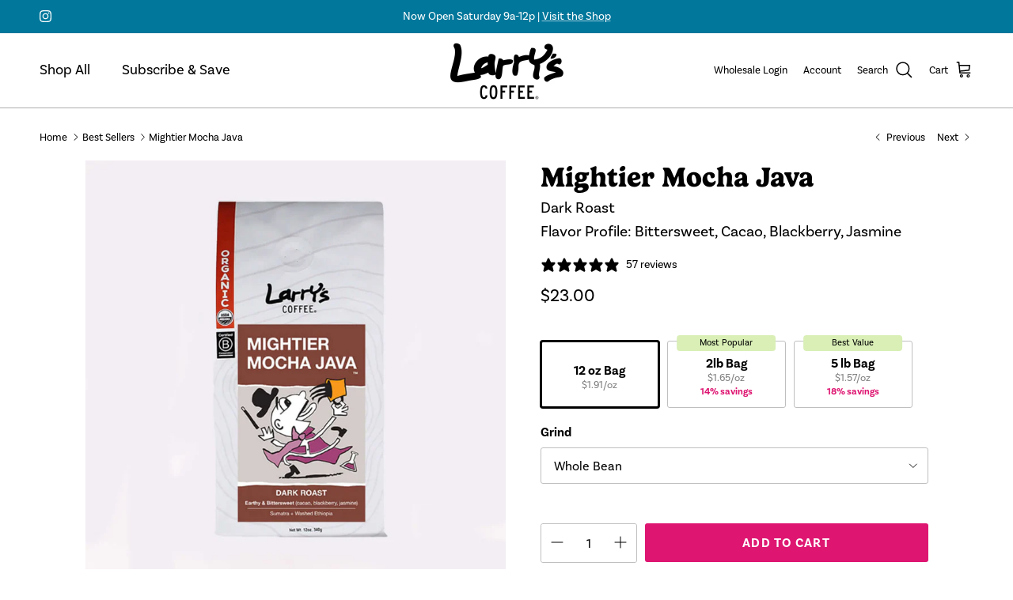

--- FILE ---
content_type: text/html; charset=utf-8
request_url: https://larryscoffee.com/collections/best-sellers/products/coffee-10
body_size: 37073
content:
<!doctype html>
<html class="no-js" lang="en" dir="ltr">
<head>

  <meta name="facebook-domain-verification" content="gcv4saa73gnqwbtig69lb8xm9gpjkd" /><meta charset="utf-8">
<meta name="viewport" content="width=device-width,initial-scale=1">
<title>Mightier Mocha Java &ndash; Larry&#39;s Coffee</title><link rel="canonical" href="https://larryscoffee.com/products/coffee-10"><link rel="icon" href="//larryscoffee.com/cdn/shop/files/logo_hat_favicon.png?crop=center&height=48&v=1717004305&width=48" type="image/png">
  <link rel="apple-touch-icon" href="//larryscoffee.com/cdn/shop/files/logo_hat_favicon.png?crop=center&height=180&v=1717004305&width=180"><meta name="description" content="Experience the rich and fruity Mightier Mocha Java, blending Ethiopian brightness with Sumatran richness for a perfect coffee balance."><meta property="og:site_name" content="Larry&#39;s Coffee">
<meta property="og:url" content="https://larryscoffee.com/products/coffee-10">
<meta property="og:title" content="Mightier Mocha Java">
<meta property="og:type" content="product">
<meta property="og:description" content="Experience the rich and fruity Mightier Mocha Java, blending Ethiopian brightness with Sumatran richness for a perfect coffee balance."><meta property="og:image" content="http://larryscoffee.com/cdn/shop/files/Mightier-Mocha.jpg?crop=center&height=1200&v=1752222979&width=1200">
  <meta property="og:image:secure_url" content="https://larryscoffee.com/cdn/shop/files/Mightier-Mocha.jpg?crop=center&height=1200&v=1752222979&width=1200">
  <meta property="og:image:width" content="1128">
  <meta property="og:image:height" content="1128"><meta property="og:price:amount" content="23.00">
  <meta property="og:price:currency" content="USD"><meta name="twitter:card" content="summary_large_image">
<meta name="twitter:title" content="Mightier Mocha Java">
<meta name="twitter:description" content="Experience the rich and fruity Mightier Mocha Java, blending Ethiopian brightness with Sumatran richness for a perfect coffee balance.">
<style>:root {
  --page-container-width:          1640px;
  --reading-container-width:       720px;
  --divider-opacity:               0.14;
  --gutter-large:                  30px;
  --gutter-desktop:                20px;
  --gutter-mobile:                 16px;
  --section-padding:               50px;
  --larger-section-padding:        80px;
  --larger-section-padding-mobile: 60px;
  --largest-section-padding:       110px;
  --aos-animate-duration:          0.6s;

  --base-font-family:              Helvetica, Arial, sans-serif;
  --base-font-weight:              400;
  --base-font-style:               normal;
  --heading-font-family:           Helvetica, Arial, sans-serif;
  --heading-font-weight:           700;
  --heading-font-style:            normal;
  --logo-font-family:              Helvetica, Arial, sans-serif;
  --logo-font-weight:              400;
  --logo-font-style:               normal;
  --nav-font-family:               Helvetica, Arial, sans-serif;
  --nav-font-weight:               400;
  --nav-font-style:                normal;

  --base-text-size:16px;
  --base-line-height:              1.6;
  --input-text-size:16px;
  --smaller-text-size-1:13px;
  --smaller-text-size-2:14px;
  --smaller-text-size-3:13px;
  --smaller-text-size-4:12px;
  --larger-text-size:28px;
  --super-large-text-size:49px;
  --super-large-mobile-text-size:22px;
  --larger-mobile-text-size:22px;
  --logo-text-size:28px;--btn-letter-spacing: 0.08em;
    --btn-text-transform: uppercase;
    --button-text-size: 14px;
    --quickbuy-button-text-size: 13;
    --small-feature-link-font-size: 0.75em;
    --input-btn-padding-top:             1.2em;
    --input-btn-padding-bottom:          1.2em;--heading-text-transform:none;
  --nav-text-size:                      18px;
  --mobile-menu-font-weight:            600;

  --body-bg-color:                      255 255 255;
  --bg-color:                           255 255 255;
  --body-text-color:                    0 0 0;
  --text-color:                         0 0 0;

  --header-text-col:                    #000000;--header-text-hover-col:             var(--main-nav-link-hover-col);--header-bg-col:                     #ffffff;
  --heading-color:                     0 0 0;
  --body-heading-color:                0 0 0;
  --heading-divider-col:               #adadad;

  --logo-col:                          #000000;
  --main-nav-bg:                       #ffffff;
  --main-nav-link-col:                 #000000;
  --main-nav-link-hover-col:           #00779b;
  --main-nav-link-featured-col:        #de1571;

  --link-color:                        0 119 155;
  --body-link-color:                   0 119 155;

  --btn-bg-color:                        222 21 113;
  --btn-bg-hover-color:                  0 0 0;
  --btn-border-color:                    222 21 113;
  --btn-border-hover-color:              0 0 0;
  --btn-text-color:                      255 255 255;
  --btn-text-hover-color:                255 255 255;--btn-alt-bg-color:                    255 255 255;
  --btn-alt-text-color:                  0 0 0;
  --btn-alt-border-color:                0 0 0;
  --btn-alt-border-hover-color:          0 0 0;--btn-ter-bg-color:                    235 235 235;
  --btn-ter-text-color:                  0 0 0;
  --btn-ter-bg-hover-color:              222 21 113;
  --btn-ter-text-hover-color:            255 255 255;--btn-border-radius: 3px;--color-scheme-default:                             #ffffff;
  --color-scheme-default-color:                       255 255 255;
  --color-scheme-default-text-color:                  0 0 0;
  --color-scheme-default-head-color:                  0 0 0;
  --color-scheme-default-link-color:                  0 119 155;
  --color-scheme-default-btn-text-color:              255 255 255;
  --color-scheme-default-btn-text-hover-color:        255 255 255;
  --color-scheme-default-btn-bg-color:                222 21 113;
  --color-scheme-default-btn-bg-hover-color:          0 0 0;
  --color-scheme-default-btn-border-color:            222 21 113;
  --color-scheme-default-btn-border-hover-color:      0 0 0;
  --color-scheme-default-btn-alt-text-color:          0 0 0;
  --color-scheme-default-btn-alt-bg-color:            255 255 255;
  --color-scheme-default-btn-alt-border-color:        0 0 0;
  --color-scheme-default-btn-alt-border-hover-color:  0 0 0;

  --color-scheme-1:                             #89d9e1;
  --color-scheme-1-color:                       137 217 225;
  --color-scheme-1-text-color:                  0 0 0;
  --color-scheme-1-head-color:                  0 0 0;
  --color-scheme-1-link-color:                  0 0 0;
  --color-scheme-1-btn-text-color:              255 255 255;
  --color-scheme-1-btn-text-hover-color:        255 255 255;
  --color-scheme-1-btn-bg-color:                222 21 113;
  --color-scheme-1-btn-bg-hover-color:          0 0 0;
  --color-scheme-1-btn-border-color:            222 21 113;
  --color-scheme-1-btn-border-hover-color:      0 0 0;
  --color-scheme-1-btn-alt-text-color:          0 0 0;
  --color-scheme-1-btn-alt-bg-color:            255 255 255;
  --color-scheme-1-btn-alt-border-color:        0 0 0;
  --color-scheme-1-btn-alt-border-hover-color:  0 0 0;

  --color-scheme-2:                             #d5edad;
  --color-scheme-2-color:                       213 237 173;
  --color-scheme-2-text-color:                  0 0 0;
  --color-scheme-2-head-color:                  0 0 0;
  --color-scheme-2-link-color:                  0 0 0;
  --color-scheme-2-btn-text-color:              255 255 255;
  --color-scheme-2-btn-text-hover-color:        255 255 255;
  --color-scheme-2-btn-bg-color:                222 21 113;
  --color-scheme-2-btn-bg-hover-color:          0 0 0;
  --color-scheme-2-btn-border-color:            222 21 113;
  --color-scheme-2-btn-border-hover-color:      0 0 0;
  --color-scheme-2-btn-alt-text-color:          0 0 0;
  --color-scheme-2-btn-alt-bg-color:            255 255 255;
  --color-scheme-2-btn-alt-border-color:        0 0 0;
  --color-scheme-2-btn-alt-border-hover-color:  0 0 0;

  /* Shop Pay payment terms */
  --payment-terms-background-color:    #ffffff;--quickbuy-bg: 137 217 225;--body-input-background-color:       rgb(var(--body-bg-color));
  --input-background-color:            rgb(var(--body-bg-color));
  --body-input-text-color:             var(--body-text-color);
  --input-text-color:                  var(--body-text-color);
  --body-input-border-color:           rgb(191, 191, 191);
  --input-border-color:                rgb(191, 191, 191);
  --input-border-color-hover:          rgb(115, 115, 115);
  --input-border-color-active:         rgb(0, 0, 0);

  --swatch-cross-svg:                  url("data:image/svg+xml,%3Csvg xmlns='http://www.w3.org/2000/svg' width='240' height='240' viewBox='0 0 24 24' fill='none' stroke='rgb(191, 191, 191)' stroke-width='0.09' preserveAspectRatio='none' %3E%3Cline x1='24' y1='0' x2='0' y2='24'%3E%3C/line%3E%3C/svg%3E");
  --swatch-cross-hover:                url("data:image/svg+xml,%3Csvg xmlns='http://www.w3.org/2000/svg' width='240' height='240' viewBox='0 0 24 24' fill='none' stroke='rgb(115, 115, 115)' stroke-width='0.09' preserveAspectRatio='none' %3E%3Cline x1='24' y1='0' x2='0' y2='24'%3E%3C/line%3E%3C/svg%3E");
  --swatch-cross-active:               url("data:image/svg+xml,%3Csvg xmlns='http://www.w3.org/2000/svg' width='240' height='240' viewBox='0 0 24 24' fill='none' stroke='rgb(0, 0, 0)' stroke-width='0.09' preserveAspectRatio='none' %3E%3Cline x1='24' y1='0' x2='0' y2='24'%3E%3C/line%3E%3C/svg%3E");

  --footer-divider-col:                #adadad;
  --footer-text-col:                   255 255 255;
  --footer-heading-col:                255 255 255;
  --footer-bg:                         #00779b;--product-label-overlay-justify: flex-start;--product-label-overlay-align: flex-start;--product-label-overlay-reduction-text:   #ffffff;
  --product-label-overlay-reduction-bg:     #de1571;
  --product-label-overlay-stock-text:       #000000;
  --product-label-overlay-stock-bg:         #fec1d6;
  --product-label-overlay-new-text:         #000000;
  --product-label-overlay-new-bg:           #ffd195;
  --product-label-overlay-meta-text:        #ffffff;
  --product-label-overlay-meta-bg:          #006b81;
  --product-label-sale-text:                #de1571;
  --product-label-sold-text:                #606060;
  --product-label-preorder-text:            #de1571;

  --product-block-crop-align:               center;

  
  --product-block-price-align:              flex-start;
  --product-block-price-item-margin-start:  initial;
  --product-block-price-item-margin-end:    .5rem;
  

  --collection-block-image-position:   center center;

  --swatch-picker-image-size:          70px;
  --swatch-crop-align:                 center center;

  --image-overlay-text-color:          255 255 255;--image-overlay-bg:                  rgba(0, 0, 0, 0.23);
  --image-overlay-shadow-start:        rgb(0 0 0 / 0.15);
  --image-overlay-box-opacity:         1.0;.image-overlay--bg-box .text-overlay .text-overlay__text {
      --image-overlay-box-bg: 255 255 255;
      --heading-color: var(--body-heading-color);
      --text-color: var(--body-text-color);
      --link-color: var(--body-link-color);
    }--product-inventory-ok-box-color:            #d5edad;
  --product-inventory-ok-text-color:           #000000;
  --product-inventory-ok-icon-box-fill-color:  #fff;
  --product-inventory-low-box-color:           #606060;
  --product-inventory-low-text-color:          #ffffff;
  --product-inventory-low-icon-box-fill-color: none;
  --product-inventory-low-text-color-channels: 0, 0, 0;
  --product-inventory-ok-text-color-channels:  255, 255, 255;

  --rating-star-color: 0 119 155;
}::selection {
    background: rgb(var(--body-heading-color));
    color: rgb(var(--body-bg-color));
  }
  ::-moz-selection {
    background: rgb(var(--body-heading-color));
    color: rgb(var(--body-bg-color));
  }.use-color-scheme--default {
  --product-label-sale-text:           #de1571;
  --product-label-sold-text:           #606060;
  --product-label-preorder-text:       #de1571;
  --input-background-color:            rgb(var(--body-bg-color));
  --input-text-color:                  var(--body-input-text-color);
  --input-border-color:                rgb(191, 191, 191);
  --input-border-color-hover:          rgb(115, 115, 115);
  --input-border-color-active:         rgb(0, 0, 0);
}.use-color-scheme--2 {
  --product-label-sale-text:           currentColor;
  --product-label-sold-text:           currentColor;
  --product-label-preorder-text:       currentColor;
  --input-background-color:            transparent;
  --input-text-color:                  0 0 0;
  --input-border-color:                rgb(149, 166, 121);
  --input-border-color-hover:          rgb(96, 107, 78);
  --input-border-color-active:         rgb(0, 0, 0);
}</style>

  <link href="//larryscoffee.com/cdn/shop/t/19/assets/main.css?v=167278472873398438341762455224" rel="stylesheet" type="text/css" media="all" />


  <script>
    document.documentElement.className = document.documentElement.className.replace('no-js', 'js');

    window.theme = {
      info: {
        name: 'Symmetry',
        version: '7.1.2'
      },
      device: {
        hasTouch: window.matchMedia('(any-pointer: coarse)').matches,
        hasHover: window.matchMedia('(hover: hover)').matches
      },
      mediaQueries: {
        md: '(min-width: 768px)',
        productMediaCarouselBreak: '(min-width: 1041px)'
      },
      routes: {
        base: 'https://larryscoffee.com',
        cart: '/cart',
        cartAdd: '/cart/add.js',
        cartUpdate: '/cart/update.js',
        predictiveSearch: '/search/suggest'
      },
      strings: {
        cartTermsConfirmation: "You must agree to the terms and conditions before continuing.",
        cartItemsQuantityError: "You can only add [QUANTITY] of this item to your cart.",
        generalSearchViewAll: "View all search results",
        noStock: "Sold out",
        noVariant: "Unavailable",
        productsProductChooseA: "Choose a",
        generalSearchPages: "Pages",
        generalSearchNoResultsWithoutTerms: "Sorry, we couldnʼt find any results",
        shippingCalculator: {
          singleRate: "There is one shipping rate for this destination:",
          multipleRates: "There are multiple shipping rates for this destination:",
          noRates: "We do not ship to this destination."
        }
      },
      settings: {
        moneyWithCurrencyFormat: "${{amount}} USD",
        cartType: "drawer",
        afterAddToCart: "drawer",
        quickbuyStyle: "off",
        externalLinksNewTab: true,
        internalLinksSmoothScroll: true
      }
    }

    theme.inlineNavigationCheck = function() {
      var pageHeader = document.querySelector('.pageheader'),
          inlineNavContainer = pageHeader.querySelector('.logo-area__left__inner'),
          inlineNav = inlineNavContainer.querySelector('.navigation--left');
      if (inlineNav && getComputedStyle(inlineNav).display != 'none') {
        var inlineMenuCentered = document.querySelector('.pageheader--layout-inline-menu-center'),
            logoContainer = document.querySelector('.logo-area__middle__inner');
        if(inlineMenuCentered) {
          var rightWidth = document.querySelector('.logo-area__right__inner').clientWidth,
              middleWidth = logoContainer.clientWidth,
              logoArea = document.querySelector('.logo-area'),
              computedLogoAreaStyle = getComputedStyle(logoArea),
              logoAreaInnerWidth = logoArea.clientWidth - Math.ceil(parseFloat(computedLogoAreaStyle.paddingLeft)) - Math.ceil(parseFloat(computedLogoAreaStyle.paddingRight)),
              availableNavWidth = logoAreaInnerWidth - Math.max(rightWidth, middleWidth) * 2 - 40;
          inlineNavContainer.style.maxWidth = availableNavWidth + 'px';
        }

        var firstInlineNavLink = inlineNav.querySelector('.navigation__item:first-child'),
            lastInlineNavLink = inlineNav.querySelector('.navigation__item:last-child');
        if (lastInlineNavLink) {
          var inlineNavWidth = null;
          if(document.querySelector('html[dir=rtl]')) {
            inlineNavWidth = firstInlineNavLink.offsetLeft - lastInlineNavLink.offsetLeft + firstInlineNavLink.offsetWidth;
          } else {
            inlineNavWidth = lastInlineNavLink.offsetLeft - firstInlineNavLink.offsetLeft + lastInlineNavLink.offsetWidth;
          }
          if (inlineNavContainer.offsetWidth >= inlineNavWidth) {
            pageHeader.classList.add('pageheader--layout-inline-permitted');
            var tallLogo = logoContainer.clientHeight > lastInlineNavLink.clientHeight + 20;
            if (tallLogo) {
              inlineNav.classList.add('navigation--tight-underline');
            } else {
              inlineNav.classList.remove('navigation--tight-underline');
            }
          } else {
            pageHeader.classList.remove('pageheader--layout-inline-permitted');
          }
        }
      }
    };

    theme.setInitialHeaderHeightProperty = () => {
      const section = document.querySelector('.section-header');
      if (section) {
        document.documentElement.style.setProperty('--theme-header-height', Math.ceil(section.clientHeight) + 'px');
      }
    };
  </script>

  <script src="//larryscoffee.com/cdn/shop/t/19/assets/main.js?v=66933730433444639621760578487" defer></script>
    <script src="//larryscoffee.com/cdn/shop/t/19/assets/animate-on-scroll.js?v=15249566486942820451760578476" defer></script>
    <link href="//larryscoffee.com/cdn/shop/t/19/assets/animate-on-scroll.css?v=35216439550296132921760578476" rel="stylesheet" type="text/css" media="all" />
  

  <script>window.performance && window.performance.mark && window.performance.mark('shopify.content_for_header.start');</script><meta name="google-site-verification" content="nHaU31gDI86dEB1iTHWexyzlTMnjVezvbe8fGaCP-PM">
<meta id="shopify-digital-wallet" name="shopify-digital-wallet" content="/68414079212/digital_wallets/dialog">
<meta name="shopify-checkout-api-token" content="756b6132b082a018ac316bf6d5b25666">
<meta id="in-context-paypal-metadata" data-shop-id="68414079212" data-venmo-supported="false" data-environment="production" data-locale="en_US" data-paypal-v4="true" data-currency="USD">
<link rel="alternate" type="application/json+oembed" href="https://larryscoffee.com/products/coffee-10.oembed">
<script async="async" src="/checkouts/internal/preloads.js?locale=en-US"></script>
<link rel="preconnect" href="https://shop.app" crossorigin="anonymous">
<script async="async" src="https://shop.app/checkouts/internal/preloads.js?locale=en-US&shop_id=68414079212" crossorigin="anonymous"></script>
<script id="apple-pay-shop-capabilities" type="application/json">{"shopId":68414079212,"countryCode":"US","currencyCode":"USD","merchantCapabilities":["supports3DS"],"merchantId":"gid:\/\/shopify\/Shop\/68414079212","merchantName":"Larry's Coffee","requiredBillingContactFields":["postalAddress","email"],"requiredShippingContactFields":["postalAddress","email"],"shippingType":"shipping","supportedNetworks":["visa","masterCard","amex","discover","elo","jcb"],"total":{"type":"pending","label":"Larry's Coffee","amount":"1.00"},"shopifyPaymentsEnabled":true,"supportsSubscriptions":true}</script>
<script id="shopify-features" type="application/json">{"accessToken":"756b6132b082a018ac316bf6d5b25666","betas":["rich-media-storefront-analytics"],"domain":"larryscoffee.com","predictiveSearch":true,"shopId":68414079212,"locale":"en"}</script>
<script>var Shopify = Shopify || {};
Shopify.shop = "5cc932-3.myshopify.com";
Shopify.locale = "en";
Shopify.currency = {"active":"USD","rate":"1.0"};
Shopify.country = "US";
Shopify.theme = {"name":"PDP Redesign pt III - 09.15.25 + Var Selectors","id":156242706668,"schema_name":"Symmetry","schema_version":"7.1.2","theme_store_id":568,"role":"main"};
Shopify.theme.handle = "null";
Shopify.theme.style = {"id":null,"handle":null};
Shopify.cdnHost = "larryscoffee.com/cdn";
Shopify.routes = Shopify.routes || {};
Shopify.routes.root = "/";</script>
<script type="module">!function(o){(o.Shopify=o.Shopify||{}).modules=!0}(window);</script>
<script>!function(o){function n(){var o=[];function n(){o.push(Array.prototype.slice.apply(arguments))}return n.q=o,n}var t=o.Shopify=o.Shopify||{};t.loadFeatures=n(),t.autoloadFeatures=n()}(window);</script>
<script>
  window.ShopifyPay = window.ShopifyPay || {};
  window.ShopifyPay.apiHost = "shop.app\/pay";
  window.ShopifyPay.redirectState = null;
</script>
<script id="shop-js-analytics" type="application/json">{"pageType":"product"}</script>
<script defer="defer" async type="module" src="//larryscoffee.com/cdn/shopifycloud/shop-js/modules/v2/client.init-shop-cart-sync_BT-GjEfc.en.esm.js"></script>
<script defer="defer" async type="module" src="//larryscoffee.com/cdn/shopifycloud/shop-js/modules/v2/chunk.common_D58fp_Oc.esm.js"></script>
<script defer="defer" async type="module" src="//larryscoffee.com/cdn/shopifycloud/shop-js/modules/v2/chunk.modal_xMitdFEc.esm.js"></script>
<script type="module">
  await import("//larryscoffee.com/cdn/shopifycloud/shop-js/modules/v2/client.init-shop-cart-sync_BT-GjEfc.en.esm.js");
await import("//larryscoffee.com/cdn/shopifycloud/shop-js/modules/v2/chunk.common_D58fp_Oc.esm.js");
await import("//larryscoffee.com/cdn/shopifycloud/shop-js/modules/v2/chunk.modal_xMitdFEc.esm.js");

  window.Shopify.SignInWithShop?.initShopCartSync?.({"fedCMEnabled":true,"windoidEnabled":true});

</script>
<script>
  window.Shopify = window.Shopify || {};
  if (!window.Shopify.featureAssets) window.Shopify.featureAssets = {};
  window.Shopify.featureAssets['shop-js'] = {"shop-cart-sync":["modules/v2/client.shop-cart-sync_DZOKe7Ll.en.esm.js","modules/v2/chunk.common_D58fp_Oc.esm.js","modules/v2/chunk.modal_xMitdFEc.esm.js"],"init-fed-cm":["modules/v2/client.init-fed-cm_B6oLuCjv.en.esm.js","modules/v2/chunk.common_D58fp_Oc.esm.js","modules/v2/chunk.modal_xMitdFEc.esm.js"],"shop-cash-offers":["modules/v2/client.shop-cash-offers_D2sdYoxE.en.esm.js","modules/v2/chunk.common_D58fp_Oc.esm.js","modules/v2/chunk.modal_xMitdFEc.esm.js"],"shop-login-button":["modules/v2/client.shop-login-button_QeVjl5Y3.en.esm.js","modules/v2/chunk.common_D58fp_Oc.esm.js","modules/v2/chunk.modal_xMitdFEc.esm.js"],"pay-button":["modules/v2/client.pay-button_DXTOsIq6.en.esm.js","modules/v2/chunk.common_D58fp_Oc.esm.js","modules/v2/chunk.modal_xMitdFEc.esm.js"],"shop-button":["modules/v2/client.shop-button_DQZHx9pm.en.esm.js","modules/v2/chunk.common_D58fp_Oc.esm.js","modules/v2/chunk.modal_xMitdFEc.esm.js"],"avatar":["modules/v2/client.avatar_BTnouDA3.en.esm.js"],"init-windoid":["modules/v2/client.init-windoid_CR1B-cfM.en.esm.js","modules/v2/chunk.common_D58fp_Oc.esm.js","modules/v2/chunk.modal_xMitdFEc.esm.js"],"init-shop-for-new-customer-accounts":["modules/v2/client.init-shop-for-new-customer-accounts_C_vY_xzh.en.esm.js","modules/v2/client.shop-login-button_QeVjl5Y3.en.esm.js","modules/v2/chunk.common_D58fp_Oc.esm.js","modules/v2/chunk.modal_xMitdFEc.esm.js"],"init-shop-email-lookup-coordinator":["modules/v2/client.init-shop-email-lookup-coordinator_BI7n9ZSv.en.esm.js","modules/v2/chunk.common_D58fp_Oc.esm.js","modules/v2/chunk.modal_xMitdFEc.esm.js"],"init-shop-cart-sync":["modules/v2/client.init-shop-cart-sync_BT-GjEfc.en.esm.js","modules/v2/chunk.common_D58fp_Oc.esm.js","modules/v2/chunk.modal_xMitdFEc.esm.js"],"shop-toast-manager":["modules/v2/client.shop-toast-manager_DiYdP3xc.en.esm.js","modules/v2/chunk.common_D58fp_Oc.esm.js","modules/v2/chunk.modal_xMitdFEc.esm.js"],"init-customer-accounts":["modules/v2/client.init-customer-accounts_D9ZNqS-Q.en.esm.js","modules/v2/client.shop-login-button_QeVjl5Y3.en.esm.js","modules/v2/chunk.common_D58fp_Oc.esm.js","modules/v2/chunk.modal_xMitdFEc.esm.js"],"init-customer-accounts-sign-up":["modules/v2/client.init-customer-accounts-sign-up_iGw4briv.en.esm.js","modules/v2/client.shop-login-button_QeVjl5Y3.en.esm.js","modules/v2/chunk.common_D58fp_Oc.esm.js","modules/v2/chunk.modal_xMitdFEc.esm.js"],"shop-follow-button":["modules/v2/client.shop-follow-button_CqMgW2wH.en.esm.js","modules/v2/chunk.common_D58fp_Oc.esm.js","modules/v2/chunk.modal_xMitdFEc.esm.js"],"checkout-modal":["modules/v2/client.checkout-modal_xHeaAweL.en.esm.js","modules/v2/chunk.common_D58fp_Oc.esm.js","modules/v2/chunk.modal_xMitdFEc.esm.js"],"shop-login":["modules/v2/client.shop-login_D91U-Q7h.en.esm.js","modules/v2/chunk.common_D58fp_Oc.esm.js","modules/v2/chunk.modal_xMitdFEc.esm.js"],"lead-capture":["modules/v2/client.lead-capture_BJmE1dJe.en.esm.js","modules/v2/chunk.common_D58fp_Oc.esm.js","modules/v2/chunk.modal_xMitdFEc.esm.js"],"payment-terms":["modules/v2/client.payment-terms_Ci9AEqFq.en.esm.js","modules/v2/chunk.common_D58fp_Oc.esm.js","modules/v2/chunk.modal_xMitdFEc.esm.js"]};
</script>
<script>(function() {
  var isLoaded = false;
  function asyncLoad() {
    if (isLoaded) return;
    isLoaded = true;
    var urls = ["https:\/\/static.rechargecdn.com\/assets\/js\/widget.min.js?shop=5cc932-3.myshopify.com","\/\/cdn.shopify.com\/proxy\/18e2e2100eecac3281f71e0846c12ae062944632eb50828d44b2befe76a796af\/shopify-script-tags.s3.eu-west-1.amazonaws.com\/smartseo\/instantpage.js?shop=5cc932-3.myshopify.com\u0026sp-cache-control=cHVibGljLCBtYXgtYWdlPTkwMA","https:\/\/cdn-app.cart-bot.net\/public\/js\/append.js?shop=5cc932-3.myshopify.com","https:\/\/cdn-bundler.nice-team.net\/app\/js\/bundler.js?shop=5cc932-3.myshopify.com"];
    for (var i = 0; i < urls.length; i++) {
      var s = document.createElement('script');
      s.type = 'text/javascript';
      s.async = true;
      s.src = urls[i];
      var x = document.getElementsByTagName('script')[0];
      x.parentNode.insertBefore(s, x);
    }
  };
  if(window.attachEvent) {
    window.attachEvent('onload', asyncLoad);
  } else {
    window.addEventListener('load', asyncLoad, false);
  }
})();</script>
<script id="__st">var __st={"a":68414079212,"offset":-18000,"reqid":"fdd7cbf9-8010-4dfd-922e-91780cd233bd-1769270647","pageurl":"larryscoffee.com\/collections\/best-sellers\/products\/coffee-10","u":"cb6b914918ca","p":"product","rtyp":"product","rid":8170070769900};</script>
<script>window.ShopifyPaypalV4VisibilityTracking = true;</script>
<script id="captcha-bootstrap">!function(){'use strict';const t='contact',e='account',n='new_comment',o=[[t,t],['blogs',n],['comments',n],[t,'customer']],c=[[e,'customer_login'],[e,'guest_login'],[e,'recover_customer_password'],[e,'create_customer']],r=t=>t.map((([t,e])=>`form[action*='/${t}']:not([data-nocaptcha='true']) input[name='form_type'][value='${e}']`)).join(','),a=t=>()=>t?[...document.querySelectorAll(t)].map((t=>t.form)):[];function s(){const t=[...o],e=r(t);return a(e)}const i='password',u='form_key',d=['recaptcha-v3-token','g-recaptcha-response','h-captcha-response',i],f=()=>{try{return window.sessionStorage}catch{return}},m='__shopify_v',_=t=>t.elements[u];function p(t,e,n=!1){try{const o=window.sessionStorage,c=JSON.parse(o.getItem(e)),{data:r}=function(t){const{data:e,action:n}=t;return t[m]||n?{data:e,action:n}:{data:t,action:n}}(c);for(const[e,n]of Object.entries(r))t.elements[e]&&(t.elements[e].value=n);n&&o.removeItem(e)}catch(o){console.error('form repopulation failed',{error:o})}}const l='form_type',E='cptcha';function T(t){t.dataset[E]=!0}const w=window,h=w.document,L='Shopify',v='ce_forms',y='captcha';let A=!1;((t,e)=>{const n=(g='f06e6c50-85a8-45c8-87d0-21a2b65856fe',I='https://cdn.shopify.com/shopifycloud/storefront-forms-hcaptcha/ce_storefront_forms_captcha_hcaptcha.v1.5.2.iife.js',D={infoText:'Protected by hCaptcha',privacyText:'Privacy',termsText:'Terms'},(t,e,n)=>{const o=w[L][v],c=o.bindForm;if(c)return c(t,g,e,D).then(n);var r;o.q.push([[t,g,e,D],n]),r=I,A||(h.body.append(Object.assign(h.createElement('script'),{id:'captcha-provider',async:!0,src:r})),A=!0)});var g,I,D;w[L]=w[L]||{},w[L][v]=w[L][v]||{},w[L][v].q=[],w[L][y]=w[L][y]||{},w[L][y].protect=function(t,e){n(t,void 0,e),T(t)},Object.freeze(w[L][y]),function(t,e,n,w,h,L){const[v,y,A,g]=function(t,e,n){const i=e?o:[],u=t?c:[],d=[...i,...u],f=r(d),m=r(i),_=r(d.filter((([t,e])=>n.includes(e))));return[a(f),a(m),a(_),s()]}(w,h,L),I=t=>{const e=t.target;return e instanceof HTMLFormElement?e:e&&e.form},D=t=>v().includes(t);t.addEventListener('submit',(t=>{const e=I(t);if(!e)return;const n=D(e)&&!e.dataset.hcaptchaBound&&!e.dataset.recaptchaBound,o=_(e),c=g().includes(e)&&(!o||!o.value);(n||c)&&t.preventDefault(),c&&!n&&(function(t){try{if(!f())return;!function(t){const e=f();if(!e)return;const n=_(t);if(!n)return;const o=n.value;o&&e.removeItem(o)}(t);const e=Array.from(Array(32),(()=>Math.random().toString(36)[2])).join('');!function(t,e){_(t)||t.append(Object.assign(document.createElement('input'),{type:'hidden',name:u})),t.elements[u].value=e}(t,e),function(t,e){const n=f();if(!n)return;const o=[...t.querySelectorAll(`input[type='${i}']`)].map((({name:t})=>t)),c=[...d,...o],r={};for(const[a,s]of new FormData(t).entries())c.includes(a)||(r[a]=s);n.setItem(e,JSON.stringify({[m]:1,action:t.action,data:r}))}(t,e)}catch(e){console.error('failed to persist form',e)}}(e),e.submit())}));const S=(t,e)=>{t&&!t.dataset[E]&&(n(t,e.some((e=>e===t))),T(t))};for(const o of['focusin','change'])t.addEventListener(o,(t=>{const e=I(t);D(e)&&S(e,y())}));const B=e.get('form_key'),M=e.get(l),P=B&&M;t.addEventListener('DOMContentLoaded',(()=>{const t=y();if(P)for(const e of t)e.elements[l].value===M&&p(e,B);[...new Set([...A(),...v().filter((t=>'true'===t.dataset.shopifyCaptcha))])].forEach((e=>S(e,t)))}))}(h,new URLSearchParams(w.location.search),n,t,e,['guest_login'])})(!0,!0)}();</script>
<script integrity="sha256-4kQ18oKyAcykRKYeNunJcIwy7WH5gtpwJnB7kiuLZ1E=" data-source-attribution="shopify.loadfeatures" defer="defer" src="//larryscoffee.com/cdn/shopifycloud/storefront/assets/storefront/load_feature-a0a9edcb.js" crossorigin="anonymous"></script>
<script crossorigin="anonymous" defer="defer" src="//larryscoffee.com/cdn/shopifycloud/storefront/assets/shopify_pay/storefront-65b4c6d7.js?v=20250812"></script>
<script data-source-attribution="shopify.dynamic_checkout.dynamic.init">var Shopify=Shopify||{};Shopify.PaymentButton=Shopify.PaymentButton||{isStorefrontPortableWallets:!0,init:function(){window.Shopify.PaymentButton.init=function(){};var t=document.createElement("script");t.src="https://larryscoffee.com/cdn/shopifycloud/portable-wallets/latest/portable-wallets.en.js",t.type="module",document.head.appendChild(t)}};
</script>
<script data-source-attribution="shopify.dynamic_checkout.buyer_consent">
  function portableWalletsHideBuyerConsent(e){var t=document.getElementById("shopify-buyer-consent"),n=document.getElementById("shopify-subscription-policy-button");t&&n&&(t.classList.add("hidden"),t.setAttribute("aria-hidden","true"),n.removeEventListener("click",e))}function portableWalletsShowBuyerConsent(e){var t=document.getElementById("shopify-buyer-consent"),n=document.getElementById("shopify-subscription-policy-button");t&&n&&(t.classList.remove("hidden"),t.removeAttribute("aria-hidden"),n.addEventListener("click",e))}window.Shopify?.PaymentButton&&(window.Shopify.PaymentButton.hideBuyerConsent=portableWalletsHideBuyerConsent,window.Shopify.PaymentButton.showBuyerConsent=portableWalletsShowBuyerConsent);
</script>
<script data-source-attribution="shopify.dynamic_checkout.cart.bootstrap">document.addEventListener("DOMContentLoaded",(function(){function t(){return document.querySelector("shopify-accelerated-checkout-cart, shopify-accelerated-checkout")}if(t())Shopify.PaymentButton.init();else{new MutationObserver((function(e,n){t()&&(Shopify.PaymentButton.init(),n.disconnect())})).observe(document.body,{childList:!0,subtree:!0})}}));
</script>
<link id="shopify-accelerated-checkout-styles" rel="stylesheet" media="screen" href="https://larryscoffee.com/cdn/shopifycloud/portable-wallets/latest/accelerated-checkout-backwards-compat.css" crossorigin="anonymous">
<style id="shopify-accelerated-checkout-cart">
        #shopify-buyer-consent {
  margin-top: 1em;
  display: inline-block;
  width: 100%;
}

#shopify-buyer-consent.hidden {
  display: none;
}

#shopify-subscription-policy-button {
  background: none;
  border: none;
  padding: 0;
  text-decoration: underline;
  font-size: inherit;
  cursor: pointer;
}

#shopify-subscription-policy-button::before {
  box-shadow: none;
}

      </style>
<script id="sections-script" data-sections="related-products" defer="defer" src="//larryscoffee.com/cdn/shop/t/19/compiled_assets/scripts.js?v=1665"></script>
<script>window.performance && window.performance.mark && window.performance.mark('shopify.content_for_header.end');</script>
<!-- CC Custom Head Start --><!-- CC Custom Head End --><!-- Google tag (gtag.js) --> <script async src="https://www.googletagmanager.com/gtag/js?id=AW-10915048222"></script> <script> window.dataLayer = window.dataLayer || []; function gtag(){dataLayer.push(arguments);} gtag('js', new Date()); gtag('config', 'AW-10915048222'); </script>
  <link rel="stylesheet" href="https://use.typekit.net/mkj4lnm.css">
<!-- BEGIN app block: shopify://apps/microsoft-clarity/blocks/clarity_js/31c3d126-8116-4b4a-8ba1-baeda7c4aeea -->
<script type="text/javascript">
  (function (c, l, a, r, i, t, y) {
    c[a] = c[a] || function () { (c[a].q = c[a].q || []).push(arguments); };
    t = l.createElement(r); t.async = 1; t.src = "https://www.clarity.ms/tag/" + i + "?ref=shopify";
    y = l.getElementsByTagName(r)[0]; y.parentNode.insertBefore(t, y);

    c.Shopify.loadFeatures([{ name: "consent-tracking-api", version: "0.1" }], error => {
      if (error) {
        console.error("Error loading Shopify features:", error);
        return;
      }

      c[a]('consentv2', {
        ad_Storage: c.Shopify.customerPrivacy.marketingAllowed() ? "granted" : "denied",
        analytics_Storage: c.Shopify.customerPrivacy.analyticsProcessingAllowed() ? "granted" : "denied",
      });
    });

    l.addEventListener("visitorConsentCollected", function (e) {
      c[a]('consentv2', {
        ad_Storage: e.detail.marketingAllowed ? "granted" : "denied",
        analytics_Storage: e.detail.analyticsAllowed ? "granted" : "denied",
      });
    });
  })(window, document, "clarity", "script", "t5k4qrj8mg");
</script>



<!-- END app block --><!-- BEGIN app block: shopify://apps/klaviyo-email-marketing-sms/blocks/klaviyo-onsite-embed/2632fe16-c075-4321-a88b-50b567f42507 -->












  <script async src="https://static.klaviyo.com/onsite/js/H6Pe3Y/klaviyo.js?company_id=H6Pe3Y"></script>
  <script>!function(){if(!window.klaviyo){window._klOnsite=window._klOnsite||[];try{window.klaviyo=new Proxy({},{get:function(n,i){return"push"===i?function(){var n;(n=window._klOnsite).push.apply(n,arguments)}:function(){for(var n=arguments.length,o=new Array(n),w=0;w<n;w++)o[w]=arguments[w];var t="function"==typeof o[o.length-1]?o.pop():void 0,e=new Promise((function(n){window._klOnsite.push([i].concat(o,[function(i){t&&t(i),n(i)}]))}));return e}}})}catch(n){window.klaviyo=window.klaviyo||[],window.klaviyo.push=function(){var n;(n=window._klOnsite).push.apply(n,arguments)}}}}();</script>

  
    <script id="viewed_product">
      if (item == null) {
        var _learnq = _learnq || [];

        var MetafieldReviews = null
        var MetafieldYotpoRating = null
        var MetafieldYotpoCount = null
        var MetafieldLooxRating = null
        var MetafieldLooxCount = null
        var okendoProduct = null
        var okendoProductReviewCount = null
        var okendoProductReviewAverageValue = null
        try {
          // The following fields are used for Customer Hub recently viewed in order to add reviews.
          // This information is not part of __kla_viewed. Instead, it is part of __kla_viewed_reviewed_items
          MetafieldReviews = {};
          MetafieldYotpoRating = null
          MetafieldYotpoCount = null
          MetafieldLooxRating = null
          MetafieldLooxCount = null

          okendoProduct = null
          // If the okendo metafield is not legacy, it will error, which then requires the new json formatted data
          if (okendoProduct && 'error' in okendoProduct) {
            okendoProduct = null
          }
          okendoProductReviewCount = okendoProduct ? okendoProduct.reviewCount : null
          okendoProductReviewAverageValue = okendoProduct ? okendoProduct.reviewAverageValue : null
        } catch (error) {
          console.error('Error in Klaviyo onsite reviews tracking:', error);
        }

        var item = {
          Name: "Mightier Mocha Java",
          ProductID: 8170070769900,
          Categories: ["All Coffee","Best Sellers","Blends","Coffee","Coffee (Manual)","Dark Roast","Shop All","Subscribe \u0026 Save"],
          ImageURL: "https://larryscoffee.com/cdn/shop/files/Mightier-Mocha_grande.jpg?v=1752222979",
          URL: "https://larryscoffee.com/products/coffee-10",
          Brand: "Larry's Coffee",
          Price: "$7.95",
          Value: "7.95",
          CompareAtPrice: "$0.00"
        };
        _learnq.push(['track', 'Viewed Product', item]);
        _learnq.push(['trackViewedItem', {
          Title: item.Name,
          ItemId: item.ProductID,
          Categories: item.Categories,
          ImageUrl: item.ImageURL,
          Url: item.URL,
          Metadata: {
            Brand: item.Brand,
            Price: item.Price,
            Value: item.Value,
            CompareAtPrice: item.CompareAtPrice
          },
          metafields:{
            reviews: MetafieldReviews,
            yotpo:{
              rating: MetafieldYotpoRating,
              count: MetafieldYotpoCount,
            },
            loox:{
              rating: MetafieldLooxRating,
              count: MetafieldLooxCount,
            },
            okendo: {
              rating: okendoProductReviewAverageValue,
              count: okendoProductReviewCount,
            }
          }
        }]);
      }
    </script>
  




  <script>
    window.klaviyoReviewsProductDesignMode = false
  </script>



  <!-- BEGIN app snippet: customer-hub-data --><script>
  if (!window.customerHub) {
    window.customerHub = {};
  }
  window.customerHub.storefrontRoutes = {
    login: "/account/login?return_url=%2F%23k-hub",
    register: "/account/register?return_url=%2F%23k-hub",
    logout: "/account/logout",
    profile: "/account",
    addresses: "/account/addresses",
  };
  
  window.customerHub.userId = null;
  
  window.customerHub.storeDomain = "5cc932-3.myshopify.com";

  
    window.customerHub.activeProduct = {
      name: "Mightier Mocha Java",
      category: null,
      imageUrl: "https://larryscoffee.com/cdn/shop/files/Mightier-Mocha_grande.jpg?v=1752222979",
      id: "8170070769900",
      link: "https://larryscoffee.com/products/coffee-10",
      variants: [
        
          {
            id: "44424523186412",
            
            imageUrl: null,
            
            price: "2300",
            currency: "USD",
            availableForSale: true,
            title: "12 oz Bag \/ Whole Bean",
          },
        
          {
            id: "44424523284716",
            
            imageUrl: null,
            
            price: "2300",
            currency: "USD",
            availableForSale: true,
            title: "12 oz Bag \/ Espresso (#3)",
          },
        
          {
            id: "44424523350252",
            
            imageUrl: null,
            
            price: "2300",
            currency: "USD",
            availableForSale: true,
            title: "12 oz Bag \/ Drip - Cone Filter (#5)",
          },
        
          {
            id: "44424523415788",
            
            imageUrl: null,
            
            price: "2300",
            currency: "USD",
            availableForSale: true,
            title: "12 oz Bag \/ Drip - Flat Bottom Filter (#7)",
          },
        
          {
            id: "44424523514092",
            
            imageUrl: null,
            
            price: "2300",
            currency: "USD",
            availableForSale: true,
            title: "12 oz Bag \/ French Press (#10)",
          },
        
          {
            id: "44424523612396",
            
            imageUrl: null,
            
            price: "2300",
            currency: "USD",
            availableForSale: true,
            title: "12 oz Bag \/ Percolator (#13)",
          },
        
          {
            id: "46923446780140",
            
            imageUrl: null,
            
            price: "795",
            currency: "USD",
            availableForSale: true,
            title: "4 oz Sample \/ Whole Bean",
          },
        
          {
            id: "46923446943980",
            
            imageUrl: null,
            
            price: "795",
            currency: "USD",
            availableForSale: true,
            title: "4 oz Sample \/ Espresso (#3)",
          },
        
          {
            id: "46923446845676",
            
            imageUrl: null,
            
            price: "795",
            currency: "USD",
            availableForSale: true,
            title: "4 oz Sample \/ Drip - Cone Filter (#5)",
          },
        
          {
            id: "46923446812908",
            
            imageUrl: null,
            
            price: "795",
            currency: "USD",
            availableForSale: true,
            title: "4 oz Sample \/ Drip - Flat Bottom Filter (#7)",
          },
        
          {
            id: "46923446878444",
            
            imageUrl: null,
            
            price: "795",
            currency: "USD",
            availableForSale: true,
            title: "4 oz Sample \/ French Press (#10)",
          },
        
          {
            id: "46923446911212",
            
            imageUrl: null,
            
            price: "795",
            currency: "USD",
            availableForSale: true,
            title: "4 oz Sample \/ Percolator (#13)",
          },
        
          {
            id: "44424524562668",
            
            imageUrl: null,
            
            price: "5300",
            currency: "USD",
            availableForSale: true,
            title: "2lb Bag \/ Whole Bean",
          },
        
          {
            id: "44424524660972",
            
            imageUrl: null,
            
            price: "5300",
            currency: "USD",
            availableForSale: true,
            title: "2lb Bag \/ Espresso (#3)",
          },
        
          {
            id: "44424524726508",
            
            imageUrl: null,
            
            price: "5300",
            currency: "USD",
            availableForSale: true,
            title: "2lb Bag \/ Drip - Cone Filter (#5)",
          },
        
          {
            id: "44424524792044",
            
            imageUrl: null,
            
            price: "5300",
            currency: "USD",
            availableForSale: true,
            title: "2lb Bag \/ Drip - Flat Bottom Filter (#7)",
          },
        
          {
            id: "44424524890348",
            
            imageUrl: null,
            
            price: "5300",
            currency: "USD",
            availableForSale: true,
            title: "2lb Bag \/ French Press (#10)",
          },
        
          {
            id: "44424524988652",
            
            imageUrl: null,
            
            price: "5300",
            currency: "USD",
            availableForSale: true,
            title: "2lb Bag \/ Percolator (#13)",
          },
        
          {
            id: "44424522727660",
            
            imageUrl: null,
            
            price: "12600",
            currency: "USD",
            availableForSale: true,
            title: "5 lb Bag \/ Whole Bean",
          },
        
          {
            id: "44424522825964",
            
            imageUrl: null,
            
            price: "12600",
            currency: "USD",
            availableForSale: true,
            title: "5 lb Bag \/ Espresso (#3)",
          },
        
          {
            id: "44424522891500",
            
            imageUrl: null,
            
            price: "12600",
            currency: "USD",
            availableForSale: true,
            title: "5 lb Bag \/ Drip - Cone Filter (#5)",
          },
        
          {
            id: "44424522957036",
            
            imageUrl: null,
            
            price: "12600",
            currency: "USD",
            availableForSale: true,
            title: "5 lb Bag \/ Drip - Flat Bottom Filter (#7)",
          },
        
          {
            id: "44424523055340",
            
            imageUrl: null,
            
            price: "12600",
            currency: "USD",
            availableForSale: true,
            title: "5 lb Bag \/ French Press (#10)",
          },
        
          {
            id: "44424523153644",
            
            imageUrl: null,
            
            price: "12600",
            currency: "USD",
            availableForSale: true,
            title: "5 lb Bag \/ Percolator (#13)",
          },
        
      ],
    };
    window.customerHub.activeProduct.variants.forEach((variant) => {
        
        variant.price = `${variant.price.slice(0, -2)}.${variant.price.slice(-2)}`;
    });
  

  
    window.customerHub.storeLocale = {
        currentLanguage: 'en',
        currentCountry: 'US',
        availableLanguages: [
          
            {
              iso_code: 'en',
              endonym_name: 'English'
            }
          
        ],
        availableCountries: [
          
            {
              iso_code: 'US',
              name: 'United States',
              currency_code: 'USD'
            }
          
        ]
    };
  
</script>
<!-- END app snippet -->





<!-- END app block --><!-- BEGIN app block: shopify://apps/smart-seo/blocks/smartseo/7b0a6064-ca2e-4392-9a1d-8c43c942357b --><meta name="smart-seo-integrated" content="true" /><!-- metatagsSavedToSEOFields: true --><!-- BEGIN app snippet: smartseo.custom.schemas.jsonld --><!-- END app snippet --><!-- END app block --><!-- BEGIN app block: shopify://apps/gorgias-live-chat-helpdesk/blocks/gorgias/a66db725-7b96-4e3f-916e-6c8e6f87aaaa -->
<script defer data-gorgias-loader-chat src="https://config.gorgias.chat/bundle-loader/shopify/5cc932-3.myshopify.com"></script>


<script defer data-gorgias-loader-convert  src="https://content.9gtb.com/loader.js"></script>


<script defer data-gorgias-loader-mailto-replace  src="https://config.gorgias.help/api/contact-forms/replace-mailto-script.js?shopName=5cc932-3"></script>


<!-- END app block --><!-- BEGIN app block: shopify://apps/userway-website-accessibility/blocks/uw-widget-extension/bc2d8a34-1a37-451b-ab1a-271bc4e9daa7 -->




<script type="text/javascript" async="" src="https://cdn.userway.org/widget.js?account=skJtaNvnmg&amp;platfAppInstalledSiteId=3610023&amp;shop=larryscoffee.com"></script>

<!-- END app block --><script src="https://cdn.shopify.com/extensions/019be7bf-6b78-75fb-8b2f-897f3e21741a/rebuy-personalization-engine-255/assets/rebuy-extensions.js" type="text/javascript" defer="defer"></script>
<link href="https://monorail-edge.shopifysvc.com" rel="dns-prefetch">
<script>(function(){if ("sendBeacon" in navigator && "performance" in window) {try {var session_token_from_headers = performance.getEntriesByType('navigation')[0].serverTiming.find(x => x.name == '_s').description;} catch {var session_token_from_headers = undefined;}var session_cookie_matches = document.cookie.match(/_shopify_s=([^;]*)/);var session_token_from_cookie = session_cookie_matches && session_cookie_matches.length === 2 ? session_cookie_matches[1] : "";var session_token = session_token_from_headers || session_token_from_cookie || "";function handle_abandonment_event(e) {var entries = performance.getEntries().filter(function(entry) {return /monorail-edge.shopifysvc.com/.test(entry.name);});if (!window.abandonment_tracked && entries.length === 0) {window.abandonment_tracked = true;var currentMs = Date.now();var navigation_start = performance.timing.navigationStart;var payload = {shop_id: 68414079212,url: window.location.href,navigation_start,duration: currentMs - navigation_start,session_token,page_type: "product"};window.navigator.sendBeacon("https://monorail-edge.shopifysvc.com/v1/produce", JSON.stringify({schema_id: "online_store_buyer_site_abandonment/1.1",payload: payload,metadata: {event_created_at_ms: currentMs,event_sent_at_ms: currentMs}}));}}window.addEventListener('pagehide', handle_abandonment_event);}}());</script>
<script id="web-pixels-manager-setup">(function e(e,d,r,n,o){if(void 0===o&&(o={}),!Boolean(null===(a=null===(i=window.Shopify)||void 0===i?void 0:i.analytics)||void 0===a?void 0:a.replayQueue)){var i,a;window.Shopify=window.Shopify||{};var t=window.Shopify;t.analytics=t.analytics||{};var s=t.analytics;s.replayQueue=[],s.publish=function(e,d,r){return s.replayQueue.push([e,d,r]),!0};try{self.performance.mark("wpm:start")}catch(e){}var l=function(){var e={modern:/Edge?\/(1{2}[4-9]|1[2-9]\d|[2-9]\d{2}|\d{4,})\.\d+(\.\d+|)|Firefox\/(1{2}[4-9]|1[2-9]\d|[2-9]\d{2}|\d{4,})\.\d+(\.\d+|)|Chrom(ium|e)\/(9{2}|\d{3,})\.\d+(\.\d+|)|(Maci|X1{2}).+ Version\/(15\.\d+|(1[6-9]|[2-9]\d|\d{3,})\.\d+)([,.]\d+|)( \(\w+\)|)( Mobile\/\w+|) Safari\/|Chrome.+OPR\/(9{2}|\d{3,})\.\d+\.\d+|(CPU[ +]OS|iPhone[ +]OS|CPU[ +]iPhone|CPU IPhone OS|CPU iPad OS)[ +]+(15[._]\d+|(1[6-9]|[2-9]\d|\d{3,})[._]\d+)([._]\d+|)|Android:?[ /-](13[3-9]|1[4-9]\d|[2-9]\d{2}|\d{4,})(\.\d+|)(\.\d+|)|Android.+Firefox\/(13[5-9]|1[4-9]\d|[2-9]\d{2}|\d{4,})\.\d+(\.\d+|)|Android.+Chrom(ium|e)\/(13[3-9]|1[4-9]\d|[2-9]\d{2}|\d{4,})\.\d+(\.\d+|)|SamsungBrowser\/([2-9]\d|\d{3,})\.\d+/,legacy:/Edge?\/(1[6-9]|[2-9]\d|\d{3,})\.\d+(\.\d+|)|Firefox\/(5[4-9]|[6-9]\d|\d{3,})\.\d+(\.\d+|)|Chrom(ium|e)\/(5[1-9]|[6-9]\d|\d{3,})\.\d+(\.\d+|)([\d.]+$|.*Safari\/(?![\d.]+ Edge\/[\d.]+$))|(Maci|X1{2}).+ Version\/(10\.\d+|(1[1-9]|[2-9]\d|\d{3,})\.\d+)([,.]\d+|)( \(\w+\)|)( Mobile\/\w+|) Safari\/|Chrome.+OPR\/(3[89]|[4-9]\d|\d{3,})\.\d+\.\d+|(CPU[ +]OS|iPhone[ +]OS|CPU[ +]iPhone|CPU IPhone OS|CPU iPad OS)[ +]+(10[._]\d+|(1[1-9]|[2-9]\d|\d{3,})[._]\d+)([._]\d+|)|Android:?[ /-](13[3-9]|1[4-9]\d|[2-9]\d{2}|\d{4,})(\.\d+|)(\.\d+|)|Mobile Safari.+OPR\/([89]\d|\d{3,})\.\d+\.\d+|Android.+Firefox\/(13[5-9]|1[4-9]\d|[2-9]\d{2}|\d{4,})\.\d+(\.\d+|)|Android.+Chrom(ium|e)\/(13[3-9]|1[4-9]\d|[2-9]\d{2}|\d{4,})\.\d+(\.\d+|)|Android.+(UC? ?Browser|UCWEB|U3)[ /]?(15\.([5-9]|\d{2,})|(1[6-9]|[2-9]\d|\d{3,})\.\d+)\.\d+|SamsungBrowser\/(5\.\d+|([6-9]|\d{2,})\.\d+)|Android.+MQ{2}Browser\/(14(\.(9|\d{2,})|)|(1[5-9]|[2-9]\d|\d{3,})(\.\d+|))(\.\d+|)|K[Aa][Ii]OS\/(3\.\d+|([4-9]|\d{2,})\.\d+)(\.\d+|)/},d=e.modern,r=e.legacy,n=navigator.userAgent;return n.match(d)?"modern":n.match(r)?"legacy":"unknown"}(),u="modern"===l?"modern":"legacy",c=(null!=n?n:{modern:"",legacy:""})[u],f=function(e){return[e.baseUrl,"/wpm","/b",e.hashVersion,"modern"===e.buildTarget?"m":"l",".js"].join("")}({baseUrl:d,hashVersion:r,buildTarget:u}),m=function(e){var d=e.version,r=e.bundleTarget,n=e.surface,o=e.pageUrl,i=e.monorailEndpoint;return{emit:function(e){var a=e.status,t=e.errorMsg,s=(new Date).getTime(),l=JSON.stringify({metadata:{event_sent_at_ms:s},events:[{schema_id:"web_pixels_manager_load/3.1",payload:{version:d,bundle_target:r,page_url:o,status:a,surface:n,error_msg:t},metadata:{event_created_at_ms:s}}]});if(!i)return console&&console.warn&&console.warn("[Web Pixels Manager] No Monorail endpoint provided, skipping logging."),!1;try{return self.navigator.sendBeacon.bind(self.navigator)(i,l)}catch(e){}var u=new XMLHttpRequest;try{return u.open("POST",i,!0),u.setRequestHeader("Content-Type","text/plain"),u.send(l),!0}catch(e){return console&&console.warn&&console.warn("[Web Pixels Manager] Got an unhandled error while logging to Monorail."),!1}}}}({version:r,bundleTarget:l,surface:e.surface,pageUrl:self.location.href,monorailEndpoint:e.monorailEndpoint});try{o.browserTarget=l,function(e){var d=e.src,r=e.async,n=void 0===r||r,o=e.onload,i=e.onerror,a=e.sri,t=e.scriptDataAttributes,s=void 0===t?{}:t,l=document.createElement("script"),u=document.querySelector("head"),c=document.querySelector("body");if(l.async=n,l.src=d,a&&(l.integrity=a,l.crossOrigin="anonymous"),s)for(var f in s)if(Object.prototype.hasOwnProperty.call(s,f))try{l.dataset[f]=s[f]}catch(e){}if(o&&l.addEventListener("load",o),i&&l.addEventListener("error",i),u)u.appendChild(l);else{if(!c)throw new Error("Did not find a head or body element to append the script");c.appendChild(l)}}({src:f,async:!0,onload:function(){if(!function(){var e,d;return Boolean(null===(d=null===(e=window.Shopify)||void 0===e?void 0:e.analytics)||void 0===d?void 0:d.initialized)}()){var d=window.webPixelsManager.init(e)||void 0;if(d){var r=window.Shopify.analytics;r.replayQueue.forEach((function(e){var r=e[0],n=e[1],o=e[2];d.publishCustomEvent(r,n,o)})),r.replayQueue=[],r.publish=d.publishCustomEvent,r.visitor=d.visitor,r.initialized=!0}}},onerror:function(){return m.emit({status:"failed",errorMsg:"".concat(f," has failed to load")})},sri:function(e){var d=/^sha384-[A-Za-z0-9+/=]+$/;return"string"==typeof e&&d.test(e)}(c)?c:"",scriptDataAttributes:o}),m.emit({status:"loading"})}catch(e){m.emit({status:"failed",errorMsg:(null==e?void 0:e.message)||"Unknown error"})}}})({shopId: 68414079212,storefrontBaseUrl: "https://larryscoffee.com",extensionsBaseUrl: "https://extensions.shopifycdn.com/cdn/shopifycloud/web-pixels-manager",monorailEndpoint: "https://monorail-edge.shopifysvc.com/unstable/produce_batch",surface: "storefront-renderer",enabledBetaFlags: ["2dca8a86"],webPixelsConfigList: [{"id":"1803387116","configuration":"{\"publicKey\":\"f8c2fc35f6e5a99309964f940a0df1ad1d7f08b9\"}","eventPayloadVersion":"v1","runtimeContext":"STRICT","scriptVersion":"acde9d0a95393596ea6382e22c68ec37","type":"APP","apiClientId":158835,"privacyPurposes":["ANALYTICS","MARKETING","SALE_OF_DATA"],"dataSharingAdjustments":{"protectedCustomerApprovalScopes":["read_customer_email","read_customer_name","read_customer_personal_data"]}},{"id":"1788248300","configuration":"{\"myshopifyDomain\":\"5cc932-3.myshopify.com\"}","eventPayloadVersion":"v1","runtimeContext":"STRICT","scriptVersion":"23b97d18e2aa74363140dc29c9284e87","type":"APP","apiClientId":2775569,"privacyPurposes":["ANALYTICS","MARKETING","SALE_OF_DATA"],"dataSharingAdjustments":{"protectedCustomerApprovalScopes":["read_customer_address","read_customer_email","read_customer_name","read_customer_phone","read_customer_personal_data"]}},{"id":"1724219628","configuration":"{\"campaignID\":\"45282\",\"externalExecutionURL\":\"https:\/\/engine.saasler.com\/api\/v1\/webhook_executions\/5d32932d264f05c508bbad0f6486847b\"}","eventPayloadVersion":"v1","runtimeContext":"STRICT","scriptVersion":"d289952681696d6386fe08be0081117b","type":"APP","apiClientId":3546795,"privacyPurposes":[],"dataSharingAdjustments":{"protectedCustomerApprovalScopes":["read_customer_email","read_customer_personal_data"]}},{"id":"1673494764","configuration":"{\"accountID\":\"H6Pe3Y\",\"webPixelConfig\":\"eyJlbmFibGVBZGRlZFRvQ2FydEV2ZW50cyI6IHRydWV9\"}","eventPayloadVersion":"v1","runtimeContext":"STRICT","scriptVersion":"524f6c1ee37bacdca7657a665bdca589","type":"APP","apiClientId":123074,"privacyPurposes":["ANALYTICS","MARKETING"],"dataSharingAdjustments":{"protectedCustomerApprovalScopes":["read_customer_address","read_customer_email","read_customer_name","read_customer_personal_data","read_customer_phone"]}},{"id":"1429340396","configuration":"{\"projectId\":\"t5k4qrj8mg\"}","eventPayloadVersion":"v1","runtimeContext":"STRICT","scriptVersion":"cf1781658ed156031118fc4bbc2ed159","type":"APP","apiClientId":240074326017,"privacyPurposes":[],"capabilities":["advanced_dom_events"],"dataSharingAdjustments":{"protectedCustomerApprovalScopes":["read_customer_personal_data"]}},{"id":"1425146092","configuration":"{\"store_id\":\"189307\",\"environment\":\"prod\"}","eventPayloadVersion":"v1","runtimeContext":"STRICT","scriptVersion":"e1b3f843f8a910884b33e33e956dd640","type":"APP","apiClientId":294517,"privacyPurposes":[],"dataSharingAdjustments":{"protectedCustomerApprovalScopes":["read_customer_address","read_customer_email","read_customer_name","read_customer_personal_data","read_customer_phone"]}},{"id":"519143660","configuration":"{\"config\":\"{\\\"pixel_id\\\":\\\"G-1973TV6BLC\\\",\\\"target_country\\\":\\\"US\\\",\\\"gtag_events\\\":[{\\\"type\\\":\\\"search\\\",\\\"action_label\\\":[\\\"G-1973TV6BLC\\\",\\\"AW-10915048222\\\/qSjxCO3zssUZEJ7W2dQo\\\"]},{\\\"type\\\":\\\"begin_checkout\\\",\\\"action_label\\\":[\\\"G-1973TV6BLC\\\",\\\"AW-10915048222\\\/9ky5COv0ssUZEJ7W2dQo\\\"]},{\\\"type\\\":\\\"view_item\\\",\\\"action_label\\\":[\\\"G-1973TV6BLC\\\",\\\"AW-10915048222\\\/mJJaCOrzssUZEJ7W2dQo\\\",\\\"MC-Y6EKQDTLYE\\\"]},{\\\"type\\\":\\\"purchase\\\",\\\"action_label\\\":[\\\"G-1973TV6BLC\\\",\\\"AW-10915048222\\\/8pzvCOTzssUZEJ7W2dQo\\\",\\\"MC-Y6EKQDTLYE\\\"]},{\\\"type\\\":\\\"page_view\\\",\\\"action_label\\\":[\\\"G-1973TV6BLC\\\",\\\"AW-10915048222\\\/fcPeCOfzssUZEJ7W2dQo\\\",\\\"MC-Y6EKQDTLYE\\\"]},{\\\"type\\\":\\\"add_payment_info\\\",\\\"action_label\\\":[\\\"G-1973TV6BLC\\\",\\\"AW-10915048222\\\/5n6qCO70ssUZEJ7W2dQo\\\"]},{\\\"type\\\":\\\"add_to_cart\\\",\\\"action_label\\\":[\\\"G-1973TV6BLC\\\",\\\"AW-10915048222\\\/l5ZeCOj0ssUZEJ7W2dQo\\\"]}],\\\"enable_monitoring_mode\\\":false}\"}","eventPayloadVersion":"v1","runtimeContext":"OPEN","scriptVersion":"b2a88bafab3e21179ed38636efcd8a93","type":"APP","apiClientId":1780363,"privacyPurposes":[],"dataSharingAdjustments":{"protectedCustomerApprovalScopes":["read_customer_address","read_customer_email","read_customer_name","read_customer_personal_data","read_customer_phone"]}},{"id":"286425324","configuration":"{\"pixel_id\":\"1965580023872590\",\"pixel_type\":\"facebook_pixel\",\"metaapp_system_user_token\":\"-\"}","eventPayloadVersion":"v1","runtimeContext":"OPEN","scriptVersion":"ca16bc87fe92b6042fbaa3acc2fbdaa6","type":"APP","apiClientId":2329312,"privacyPurposes":["ANALYTICS","MARKETING","SALE_OF_DATA"],"dataSharingAdjustments":{"protectedCustomerApprovalScopes":["read_customer_address","read_customer_email","read_customer_name","read_customer_personal_data","read_customer_phone"]}},{"id":"shopify-app-pixel","configuration":"{}","eventPayloadVersion":"v1","runtimeContext":"STRICT","scriptVersion":"0450","apiClientId":"shopify-pixel","type":"APP","privacyPurposes":["ANALYTICS","MARKETING"]},{"id":"shopify-custom-pixel","eventPayloadVersion":"v1","runtimeContext":"LAX","scriptVersion":"0450","apiClientId":"shopify-pixel","type":"CUSTOM","privacyPurposes":["ANALYTICS","MARKETING"]}],isMerchantRequest: false,initData: {"shop":{"name":"Larry's Coffee","paymentSettings":{"currencyCode":"USD"},"myshopifyDomain":"5cc932-3.myshopify.com","countryCode":"US","storefrontUrl":"https:\/\/larryscoffee.com"},"customer":null,"cart":null,"checkout":null,"productVariants":[{"price":{"amount":23.0,"currencyCode":"USD"},"product":{"title":"Mightier Mocha Java","vendor":"Larry's Coffee","id":"8170070769900","untranslatedTitle":"Mightier Mocha Java","url":"\/products\/coffee-10","type":"Coffee"},"id":"44424523186412","image":{"src":"\/\/larryscoffee.com\/cdn\/shop\/files\/Mightier-Mocha.jpg?v=1752222979"},"sku":null,"title":"12 oz Bag \/ Whole Bean","untranslatedTitle":"12 oz Bag \/ Whole Bean"},{"price":{"amount":23.0,"currencyCode":"USD"},"product":{"title":"Mightier Mocha Java","vendor":"Larry's Coffee","id":"8170070769900","untranslatedTitle":"Mightier Mocha Java","url":"\/products\/coffee-10","type":"Coffee"},"id":"44424523284716","image":{"src":"\/\/larryscoffee.com\/cdn\/shop\/files\/Mightier-Mocha.jpg?v=1752222979"},"sku":null,"title":"12 oz Bag \/ Espresso (#3)","untranslatedTitle":"12 oz Bag \/ Espresso (#3)"},{"price":{"amount":23.0,"currencyCode":"USD"},"product":{"title":"Mightier Mocha Java","vendor":"Larry's Coffee","id":"8170070769900","untranslatedTitle":"Mightier Mocha Java","url":"\/products\/coffee-10","type":"Coffee"},"id":"44424523350252","image":{"src":"\/\/larryscoffee.com\/cdn\/shop\/files\/Mightier-Mocha.jpg?v=1752222979"},"sku":null,"title":"12 oz Bag \/ Drip - Cone Filter (#5)","untranslatedTitle":"12 oz Bag \/ Drip - Cone Filter (#5)"},{"price":{"amount":23.0,"currencyCode":"USD"},"product":{"title":"Mightier Mocha Java","vendor":"Larry's Coffee","id":"8170070769900","untranslatedTitle":"Mightier Mocha Java","url":"\/products\/coffee-10","type":"Coffee"},"id":"44424523415788","image":{"src":"\/\/larryscoffee.com\/cdn\/shop\/files\/Mightier-Mocha.jpg?v=1752222979"},"sku":null,"title":"12 oz Bag \/ Drip - Flat Bottom Filter (#7)","untranslatedTitle":"12 oz Bag \/ Drip - Flat Bottom Filter (#7)"},{"price":{"amount":23.0,"currencyCode":"USD"},"product":{"title":"Mightier Mocha Java","vendor":"Larry's Coffee","id":"8170070769900","untranslatedTitle":"Mightier Mocha Java","url":"\/products\/coffee-10","type":"Coffee"},"id":"44424523514092","image":{"src":"\/\/larryscoffee.com\/cdn\/shop\/files\/Mightier-Mocha.jpg?v=1752222979"},"sku":null,"title":"12 oz Bag \/ French Press (#10)","untranslatedTitle":"12 oz Bag \/ French Press (#10)"},{"price":{"amount":23.0,"currencyCode":"USD"},"product":{"title":"Mightier Mocha Java","vendor":"Larry's Coffee","id":"8170070769900","untranslatedTitle":"Mightier Mocha Java","url":"\/products\/coffee-10","type":"Coffee"},"id":"44424523612396","image":{"src":"\/\/larryscoffee.com\/cdn\/shop\/files\/Mightier-Mocha.jpg?v=1752222979"},"sku":null,"title":"12 oz Bag \/ Percolator (#13)","untranslatedTitle":"12 oz Bag \/ Percolator (#13)"},{"price":{"amount":7.95,"currencyCode":"USD"},"product":{"title":"Mightier Mocha Java","vendor":"Larry's Coffee","id":"8170070769900","untranslatedTitle":"Mightier Mocha Java","url":"\/products\/coffee-10","type":"Coffee"},"id":"46923446780140","image":{"src":"\/\/larryscoffee.com\/cdn\/shop\/files\/Mightier-Mocha.jpg?v=1752222979"},"sku":null,"title":"4 oz Sample \/ Whole Bean","untranslatedTitle":"4 oz Sample \/ Whole Bean"},{"price":{"amount":7.95,"currencyCode":"USD"},"product":{"title":"Mightier Mocha Java","vendor":"Larry's Coffee","id":"8170070769900","untranslatedTitle":"Mightier Mocha Java","url":"\/products\/coffee-10","type":"Coffee"},"id":"46923446943980","image":{"src":"\/\/larryscoffee.com\/cdn\/shop\/files\/Mightier-Mocha.jpg?v=1752222979"},"sku":null,"title":"4 oz Sample \/ Espresso (#3)","untranslatedTitle":"4 oz Sample \/ Espresso (#3)"},{"price":{"amount":7.95,"currencyCode":"USD"},"product":{"title":"Mightier Mocha Java","vendor":"Larry's Coffee","id":"8170070769900","untranslatedTitle":"Mightier Mocha Java","url":"\/products\/coffee-10","type":"Coffee"},"id":"46923446845676","image":{"src":"\/\/larryscoffee.com\/cdn\/shop\/files\/Mightier-Mocha.jpg?v=1752222979"},"sku":null,"title":"4 oz Sample \/ Drip - Cone Filter (#5)","untranslatedTitle":"4 oz Sample \/ Drip - Cone Filter (#5)"},{"price":{"amount":7.95,"currencyCode":"USD"},"product":{"title":"Mightier Mocha Java","vendor":"Larry's Coffee","id":"8170070769900","untranslatedTitle":"Mightier Mocha Java","url":"\/products\/coffee-10","type":"Coffee"},"id":"46923446812908","image":{"src":"\/\/larryscoffee.com\/cdn\/shop\/files\/Mightier-Mocha.jpg?v=1752222979"},"sku":null,"title":"4 oz Sample \/ Drip - Flat Bottom Filter (#7)","untranslatedTitle":"4 oz Sample \/ Drip - Flat Bottom Filter (#7)"},{"price":{"amount":7.95,"currencyCode":"USD"},"product":{"title":"Mightier Mocha Java","vendor":"Larry's Coffee","id":"8170070769900","untranslatedTitle":"Mightier Mocha Java","url":"\/products\/coffee-10","type":"Coffee"},"id":"46923446878444","image":{"src":"\/\/larryscoffee.com\/cdn\/shop\/files\/Mightier-Mocha.jpg?v=1752222979"},"sku":null,"title":"4 oz Sample \/ French Press (#10)","untranslatedTitle":"4 oz Sample \/ French Press (#10)"},{"price":{"amount":7.95,"currencyCode":"USD"},"product":{"title":"Mightier Mocha Java","vendor":"Larry's Coffee","id":"8170070769900","untranslatedTitle":"Mightier Mocha Java","url":"\/products\/coffee-10","type":"Coffee"},"id":"46923446911212","image":{"src":"\/\/larryscoffee.com\/cdn\/shop\/files\/Mightier-Mocha.jpg?v=1752222979"},"sku":null,"title":"4 oz Sample \/ Percolator (#13)","untranslatedTitle":"4 oz Sample \/ Percolator (#13)"},{"price":{"amount":53.0,"currencyCode":"USD"},"product":{"title":"Mightier Mocha Java","vendor":"Larry's Coffee","id":"8170070769900","untranslatedTitle":"Mightier Mocha Java","url":"\/products\/coffee-10","type":"Coffee"},"id":"44424524562668","image":{"src":"\/\/larryscoffee.com\/cdn\/shop\/files\/Mightier-Mocha.jpg?v=1752222979"},"sku":null,"title":"2lb Bag \/ Whole Bean","untranslatedTitle":"2lb Bag \/ Whole Bean"},{"price":{"amount":53.0,"currencyCode":"USD"},"product":{"title":"Mightier Mocha Java","vendor":"Larry's Coffee","id":"8170070769900","untranslatedTitle":"Mightier Mocha Java","url":"\/products\/coffee-10","type":"Coffee"},"id":"44424524660972","image":{"src":"\/\/larryscoffee.com\/cdn\/shop\/files\/Mightier-Mocha.jpg?v=1752222979"},"sku":null,"title":"2lb Bag \/ Espresso (#3)","untranslatedTitle":"2lb Bag \/ Espresso (#3)"},{"price":{"amount":53.0,"currencyCode":"USD"},"product":{"title":"Mightier Mocha Java","vendor":"Larry's Coffee","id":"8170070769900","untranslatedTitle":"Mightier Mocha Java","url":"\/products\/coffee-10","type":"Coffee"},"id":"44424524726508","image":{"src":"\/\/larryscoffee.com\/cdn\/shop\/files\/Mightier-Mocha.jpg?v=1752222979"},"sku":null,"title":"2lb Bag \/ Drip - Cone Filter (#5)","untranslatedTitle":"2lb Bag \/ Drip - Cone Filter (#5)"},{"price":{"amount":53.0,"currencyCode":"USD"},"product":{"title":"Mightier Mocha Java","vendor":"Larry's Coffee","id":"8170070769900","untranslatedTitle":"Mightier Mocha Java","url":"\/products\/coffee-10","type":"Coffee"},"id":"44424524792044","image":{"src":"\/\/larryscoffee.com\/cdn\/shop\/files\/Mightier-Mocha.jpg?v=1752222979"},"sku":null,"title":"2lb Bag \/ Drip - Flat Bottom Filter (#7)","untranslatedTitle":"2lb Bag \/ Drip - Flat Bottom Filter (#7)"},{"price":{"amount":53.0,"currencyCode":"USD"},"product":{"title":"Mightier Mocha Java","vendor":"Larry's Coffee","id":"8170070769900","untranslatedTitle":"Mightier Mocha Java","url":"\/products\/coffee-10","type":"Coffee"},"id":"44424524890348","image":{"src":"\/\/larryscoffee.com\/cdn\/shop\/files\/Mightier-Mocha.jpg?v=1752222979"},"sku":null,"title":"2lb Bag \/ French Press (#10)","untranslatedTitle":"2lb Bag \/ French Press (#10)"},{"price":{"amount":53.0,"currencyCode":"USD"},"product":{"title":"Mightier Mocha Java","vendor":"Larry's Coffee","id":"8170070769900","untranslatedTitle":"Mightier Mocha Java","url":"\/products\/coffee-10","type":"Coffee"},"id":"44424524988652","image":{"src":"\/\/larryscoffee.com\/cdn\/shop\/files\/Mightier-Mocha.jpg?v=1752222979"},"sku":null,"title":"2lb Bag \/ Percolator (#13)","untranslatedTitle":"2lb Bag \/ Percolator (#13)"},{"price":{"amount":126.0,"currencyCode":"USD"},"product":{"title":"Mightier Mocha Java","vendor":"Larry's Coffee","id":"8170070769900","untranslatedTitle":"Mightier Mocha Java","url":"\/products\/coffee-10","type":"Coffee"},"id":"44424522727660","image":{"src":"\/\/larryscoffee.com\/cdn\/shop\/files\/Mightier-Mocha.jpg?v=1752222979"},"sku":null,"title":"5 lb Bag \/ Whole Bean","untranslatedTitle":"5 lb Bag \/ Whole Bean"},{"price":{"amount":126.0,"currencyCode":"USD"},"product":{"title":"Mightier Mocha Java","vendor":"Larry's Coffee","id":"8170070769900","untranslatedTitle":"Mightier Mocha Java","url":"\/products\/coffee-10","type":"Coffee"},"id":"44424522825964","image":{"src":"\/\/larryscoffee.com\/cdn\/shop\/files\/Mightier-Mocha.jpg?v=1752222979"},"sku":null,"title":"5 lb Bag \/ Espresso (#3)","untranslatedTitle":"5 lb Bag \/ Espresso (#3)"},{"price":{"amount":126.0,"currencyCode":"USD"},"product":{"title":"Mightier Mocha Java","vendor":"Larry's Coffee","id":"8170070769900","untranslatedTitle":"Mightier Mocha Java","url":"\/products\/coffee-10","type":"Coffee"},"id":"44424522891500","image":{"src":"\/\/larryscoffee.com\/cdn\/shop\/files\/Mightier-Mocha.jpg?v=1752222979"},"sku":null,"title":"5 lb Bag \/ Drip - Cone Filter (#5)","untranslatedTitle":"5 lb Bag \/ Drip - Cone Filter (#5)"},{"price":{"amount":126.0,"currencyCode":"USD"},"product":{"title":"Mightier Mocha Java","vendor":"Larry's Coffee","id":"8170070769900","untranslatedTitle":"Mightier Mocha Java","url":"\/products\/coffee-10","type":"Coffee"},"id":"44424522957036","image":{"src":"\/\/larryscoffee.com\/cdn\/shop\/files\/Mightier-Mocha.jpg?v=1752222979"},"sku":null,"title":"5 lb Bag \/ Drip - Flat Bottom Filter (#7)","untranslatedTitle":"5 lb Bag \/ Drip - Flat Bottom Filter (#7)"},{"price":{"amount":126.0,"currencyCode":"USD"},"product":{"title":"Mightier Mocha Java","vendor":"Larry's Coffee","id":"8170070769900","untranslatedTitle":"Mightier Mocha Java","url":"\/products\/coffee-10","type":"Coffee"},"id":"44424523055340","image":{"src":"\/\/larryscoffee.com\/cdn\/shop\/files\/Mightier-Mocha.jpg?v=1752222979"},"sku":null,"title":"5 lb Bag \/ French Press (#10)","untranslatedTitle":"5 lb Bag \/ French Press (#10)"},{"price":{"amount":126.0,"currencyCode":"USD"},"product":{"title":"Mightier Mocha Java","vendor":"Larry's Coffee","id":"8170070769900","untranslatedTitle":"Mightier Mocha Java","url":"\/products\/coffee-10","type":"Coffee"},"id":"44424523153644","image":{"src":"\/\/larryscoffee.com\/cdn\/shop\/files\/Mightier-Mocha.jpg?v=1752222979"},"sku":null,"title":"5 lb Bag \/ Percolator (#13)","untranslatedTitle":"5 lb Bag \/ Percolator (#13)"}],"purchasingCompany":null},},"https://larryscoffee.com/cdn","fcfee988w5aeb613cpc8e4bc33m6693e112",{"modern":"","legacy":""},{"shopId":"68414079212","storefrontBaseUrl":"https:\/\/larryscoffee.com","extensionBaseUrl":"https:\/\/extensions.shopifycdn.com\/cdn\/shopifycloud\/web-pixels-manager","surface":"storefront-renderer","enabledBetaFlags":"[\"2dca8a86\"]","isMerchantRequest":"false","hashVersion":"fcfee988w5aeb613cpc8e4bc33m6693e112","publish":"custom","events":"[[\"page_viewed\",{}],[\"product_viewed\",{\"productVariant\":{\"price\":{\"amount\":23.0,\"currencyCode\":\"USD\"},\"product\":{\"title\":\"Mightier Mocha Java\",\"vendor\":\"Larry's Coffee\",\"id\":\"8170070769900\",\"untranslatedTitle\":\"Mightier Mocha Java\",\"url\":\"\/products\/coffee-10\",\"type\":\"Coffee\"},\"id\":\"44424523186412\",\"image\":{\"src\":\"\/\/larryscoffee.com\/cdn\/shop\/files\/Mightier-Mocha.jpg?v=1752222979\"},\"sku\":null,\"title\":\"12 oz Bag \/ Whole Bean\",\"untranslatedTitle\":\"12 oz Bag \/ Whole Bean\"}}]]"});</script><script>
  window.ShopifyAnalytics = window.ShopifyAnalytics || {};
  window.ShopifyAnalytics.meta = window.ShopifyAnalytics.meta || {};
  window.ShopifyAnalytics.meta.currency = 'USD';
  var meta = {"product":{"id":8170070769900,"gid":"gid:\/\/shopify\/Product\/8170070769900","vendor":"Larry's Coffee","type":"Coffee","handle":"coffee-10","variants":[{"id":44424523186412,"price":2300,"name":"Mightier Mocha Java - 12 oz Bag \/ Whole Bean","public_title":"12 oz Bag \/ Whole Bean","sku":null},{"id":44424523284716,"price":2300,"name":"Mightier Mocha Java - 12 oz Bag \/ Espresso (#3)","public_title":"12 oz Bag \/ Espresso (#3)","sku":null},{"id":44424523350252,"price":2300,"name":"Mightier Mocha Java - 12 oz Bag \/ Drip - Cone Filter (#5)","public_title":"12 oz Bag \/ Drip - Cone Filter (#5)","sku":null},{"id":44424523415788,"price":2300,"name":"Mightier Mocha Java - 12 oz Bag \/ Drip - Flat Bottom Filter (#7)","public_title":"12 oz Bag \/ Drip - Flat Bottom Filter (#7)","sku":null},{"id":44424523514092,"price":2300,"name":"Mightier Mocha Java - 12 oz Bag \/ French Press (#10)","public_title":"12 oz Bag \/ French Press (#10)","sku":null},{"id":44424523612396,"price":2300,"name":"Mightier Mocha Java - 12 oz Bag \/ Percolator (#13)","public_title":"12 oz Bag \/ Percolator (#13)","sku":null},{"id":46923446780140,"price":795,"name":"Mightier Mocha Java - 4 oz Sample \/ Whole Bean","public_title":"4 oz Sample \/ Whole Bean","sku":null},{"id":46923446943980,"price":795,"name":"Mightier Mocha Java - 4 oz Sample \/ Espresso (#3)","public_title":"4 oz Sample \/ Espresso (#3)","sku":null},{"id":46923446845676,"price":795,"name":"Mightier Mocha Java - 4 oz Sample \/ Drip - Cone Filter (#5)","public_title":"4 oz Sample \/ Drip - Cone Filter (#5)","sku":null},{"id":46923446812908,"price":795,"name":"Mightier Mocha Java - 4 oz Sample \/ Drip - Flat Bottom Filter (#7)","public_title":"4 oz Sample \/ Drip - Flat Bottom Filter (#7)","sku":null},{"id":46923446878444,"price":795,"name":"Mightier Mocha Java - 4 oz Sample \/ French Press (#10)","public_title":"4 oz Sample \/ French Press (#10)","sku":null},{"id":46923446911212,"price":795,"name":"Mightier Mocha Java - 4 oz Sample \/ Percolator (#13)","public_title":"4 oz Sample \/ Percolator (#13)","sku":null},{"id":44424524562668,"price":5300,"name":"Mightier Mocha Java - 2lb Bag \/ Whole Bean","public_title":"2lb Bag \/ Whole Bean","sku":null},{"id":44424524660972,"price":5300,"name":"Mightier Mocha Java - 2lb Bag \/ Espresso (#3)","public_title":"2lb Bag \/ Espresso (#3)","sku":null},{"id":44424524726508,"price":5300,"name":"Mightier Mocha Java - 2lb Bag \/ Drip - Cone Filter (#5)","public_title":"2lb Bag \/ Drip - Cone Filter (#5)","sku":null},{"id":44424524792044,"price":5300,"name":"Mightier Mocha Java - 2lb Bag \/ Drip - Flat Bottom Filter (#7)","public_title":"2lb Bag \/ Drip - Flat Bottom Filter (#7)","sku":null},{"id":44424524890348,"price":5300,"name":"Mightier Mocha Java - 2lb Bag \/ French Press (#10)","public_title":"2lb Bag \/ French Press (#10)","sku":null},{"id":44424524988652,"price":5300,"name":"Mightier Mocha Java - 2lb Bag \/ Percolator (#13)","public_title":"2lb Bag \/ Percolator (#13)","sku":null},{"id":44424522727660,"price":12600,"name":"Mightier Mocha Java - 5 lb Bag \/ Whole Bean","public_title":"5 lb Bag \/ Whole Bean","sku":null},{"id":44424522825964,"price":12600,"name":"Mightier Mocha Java - 5 lb Bag \/ Espresso (#3)","public_title":"5 lb Bag \/ Espresso (#3)","sku":null},{"id":44424522891500,"price":12600,"name":"Mightier Mocha Java - 5 lb Bag \/ Drip - Cone Filter (#5)","public_title":"5 lb Bag \/ Drip - Cone Filter (#5)","sku":null},{"id":44424522957036,"price":12600,"name":"Mightier Mocha Java - 5 lb Bag \/ Drip - Flat Bottom Filter (#7)","public_title":"5 lb Bag \/ Drip - Flat Bottom Filter (#7)","sku":null},{"id":44424523055340,"price":12600,"name":"Mightier Mocha Java - 5 lb Bag \/ French Press (#10)","public_title":"5 lb Bag \/ French Press (#10)","sku":null},{"id":44424523153644,"price":12600,"name":"Mightier Mocha Java - 5 lb Bag \/ Percolator (#13)","public_title":"5 lb Bag \/ Percolator (#13)","sku":null}],"remote":false},"page":{"pageType":"product","resourceType":"product","resourceId":8170070769900,"requestId":"fdd7cbf9-8010-4dfd-922e-91780cd233bd-1769270647"}};
  for (var attr in meta) {
    window.ShopifyAnalytics.meta[attr] = meta[attr];
  }
</script>
<script class="analytics">
  (function () {
    var customDocumentWrite = function(content) {
      var jquery = null;

      if (window.jQuery) {
        jquery = window.jQuery;
      } else if (window.Checkout && window.Checkout.$) {
        jquery = window.Checkout.$;
      }

      if (jquery) {
        jquery('body').append(content);
      }
    };

    var hasLoggedConversion = function(token) {
      if (token) {
        return document.cookie.indexOf('loggedConversion=' + token) !== -1;
      }
      return false;
    }

    var setCookieIfConversion = function(token) {
      if (token) {
        var twoMonthsFromNow = new Date(Date.now());
        twoMonthsFromNow.setMonth(twoMonthsFromNow.getMonth() + 2);

        document.cookie = 'loggedConversion=' + token + '; expires=' + twoMonthsFromNow;
      }
    }

    var trekkie = window.ShopifyAnalytics.lib = window.trekkie = window.trekkie || [];
    if (trekkie.integrations) {
      return;
    }
    trekkie.methods = [
      'identify',
      'page',
      'ready',
      'track',
      'trackForm',
      'trackLink'
    ];
    trekkie.factory = function(method) {
      return function() {
        var args = Array.prototype.slice.call(arguments);
        args.unshift(method);
        trekkie.push(args);
        return trekkie;
      };
    };
    for (var i = 0; i < trekkie.methods.length; i++) {
      var key = trekkie.methods[i];
      trekkie[key] = trekkie.factory(key);
    }
    trekkie.load = function(config) {
      trekkie.config = config || {};
      trekkie.config.initialDocumentCookie = document.cookie;
      var first = document.getElementsByTagName('script')[0];
      var script = document.createElement('script');
      script.type = 'text/javascript';
      script.onerror = function(e) {
        var scriptFallback = document.createElement('script');
        scriptFallback.type = 'text/javascript';
        scriptFallback.onerror = function(error) {
                var Monorail = {
      produce: function produce(monorailDomain, schemaId, payload) {
        var currentMs = new Date().getTime();
        var event = {
          schema_id: schemaId,
          payload: payload,
          metadata: {
            event_created_at_ms: currentMs,
            event_sent_at_ms: currentMs
          }
        };
        return Monorail.sendRequest("https://" + monorailDomain + "/v1/produce", JSON.stringify(event));
      },
      sendRequest: function sendRequest(endpointUrl, payload) {
        // Try the sendBeacon API
        if (window && window.navigator && typeof window.navigator.sendBeacon === 'function' && typeof window.Blob === 'function' && !Monorail.isIos12()) {
          var blobData = new window.Blob([payload], {
            type: 'text/plain'
          });

          if (window.navigator.sendBeacon(endpointUrl, blobData)) {
            return true;
          } // sendBeacon was not successful

        } // XHR beacon

        var xhr = new XMLHttpRequest();

        try {
          xhr.open('POST', endpointUrl);
          xhr.setRequestHeader('Content-Type', 'text/plain');
          xhr.send(payload);
        } catch (e) {
          console.log(e);
        }

        return false;
      },
      isIos12: function isIos12() {
        return window.navigator.userAgent.lastIndexOf('iPhone; CPU iPhone OS 12_') !== -1 || window.navigator.userAgent.lastIndexOf('iPad; CPU OS 12_') !== -1;
      }
    };
    Monorail.produce('monorail-edge.shopifysvc.com',
      'trekkie_storefront_load_errors/1.1',
      {shop_id: 68414079212,
      theme_id: 156242706668,
      app_name: "storefront",
      context_url: window.location.href,
      source_url: "//larryscoffee.com/cdn/s/trekkie.storefront.8d95595f799fbf7e1d32231b9a28fd43b70c67d3.min.js"});

        };
        scriptFallback.async = true;
        scriptFallback.src = '//larryscoffee.com/cdn/s/trekkie.storefront.8d95595f799fbf7e1d32231b9a28fd43b70c67d3.min.js';
        first.parentNode.insertBefore(scriptFallback, first);
      };
      script.async = true;
      script.src = '//larryscoffee.com/cdn/s/trekkie.storefront.8d95595f799fbf7e1d32231b9a28fd43b70c67d3.min.js';
      first.parentNode.insertBefore(script, first);
    };
    trekkie.load(
      {"Trekkie":{"appName":"storefront","development":false,"defaultAttributes":{"shopId":68414079212,"isMerchantRequest":null,"themeId":156242706668,"themeCityHash":"17488624213589693478","contentLanguage":"en","currency":"USD","eventMetadataId":"088d1da0-46c8-4668-97c7-d428c82e8ffb"},"isServerSideCookieWritingEnabled":true,"monorailRegion":"shop_domain","enabledBetaFlags":["65f19447"]},"Session Attribution":{},"S2S":{"facebookCapiEnabled":true,"source":"trekkie-storefront-renderer","apiClientId":580111}}
    );

    var loaded = false;
    trekkie.ready(function() {
      if (loaded) return;
      loaded = true;

      window.ShopifyAnalytics.lib = window.trekkie;

      var originalDocumentWrite = document.write;
      document.write = customDocumentWrite;
      try { window.ShopifyAnalytics.merchantGoogleAnalytics.call(this); } catch(error) {};
      document.write = originalDocumentWrite;

      window.ShopifyAnalytics.lib.page(null,{"pageType":"product","resourceType":"product","resourceId":8170070769900,"requestId":"fdd7cbf9-8010-4dfd-922e-91780cd233bd-1769270647","shopifyEmitted":true});

      var match = window.location.pathname.match(/checkouts\/(.+)\/(thank_you|post_purchase)/)
      var token = match? match[1]: undefined;
      if (!hasLoggedConversion(token)) {
        setCookieIfConversion(token);
        window.ShopifyAnalytics.lib.track("Viewed Product",{"currency":"USD","variantId":44424523186412,"productId":8170070769900,"productGid":"gid:\/\/shopify\/Product\/8170070769900","name":"Mightier Mocha Java - 12 oz Bag \/ Whole Bean","price":"23.00","sku":null,"brand":"Larry's Coffee","variant":"12 oz Bag \/ Whole Bean","category":"Coffee","nonInteraction":true,"remote":false},undefined,undefined,{"shopifyEmitted":true});
      window.ShopifyAnalytics.lib.track("monorail:\/\/trekkie_storefront_viewed_product\/1.1",{"currency":"USD","variantId":44424523186412,"productId":8170070769900,"productGid":"gid:\/\/shopify\/Product\/8170070769900","name":"Mightier Mocha Java - 12 oz Bag \/ Whole Bean","price":"23.00","sku":null,"brand":"Larry's Coffee","variant":"12 oz Bag \/ Whole Bean","category":"Coffee","nonInteraction":true,"remote":false,"referer":"https:\/\/larryscoffee.com\/collections\/best-sellers\/products\/coffee-10"});
      }
    });


        var eventsListenerScript = document.createElement('script');
        eventsListenerScript.async = true;
        eventsListenerScript.src = "//larryscoffee.com/cdn/shopifycloud/storefront/assets/shop_events_listener-3da45d37.js";
        document.getElementsByTagName('head')[0].appendChild(eventsListenerScript);

})();</script>
<script
  defer
  src="https://larryscoffee.com/cdn/shopifycloud/perf-kit/shopify-perf-kit-3.0.4.min.js"
  data-application="storefront-renderer"
  data-shop-id="68414079212"
  data-render-region="gcp-us-east1"
  data-page-type="product"
  data-theme-instance-id="156242706668"
  data-theme-name="Symmetry"
  data-theme-version="7.1.2"
  data-monorail-region="shop_domain"
  data-resource-timing-sampling-rate="10"
  data-shs="true"
  data-shs-beacon="true"
  data-shs-export-with-fetch="true"
  data-shs-logs-sample-rate="1"
  data-shs-beacon-endpoint="https://larryscoffee.com/api/collect"
></script>
</head>

<body class="template-product
 cc-animate-enabled">

  <a class="skip-link visually-hidden" href="#content">Skip to content</a><!-- BEGIN sections: header-group -->
<div id="shopify-section-sections--20686800421100__announcement-bar" class="shopify-section shopify-section-group-header-group section-announcement-bar">

<announcement-bar id="section-id-sections--20686800421100__announcement-bar" class="announcement-bar announcement-bar--with-announcement" data-cc-animate>
    <style data-shopify>
      #section-id-sections--20686800421100__announcement-bar {
        --bg-color: #00779b;
        --heading-color: 255 255 255;
        --text-color: 255 255 255;
        --link-color: 255 255 255;
        --announcement-font-size: 14px;
      }
    </style>

    <div class="container container--no-max">
      <div class="announcement-bar__left desktop-only">
        
<ul class="social inline-flex flex-wrap"><li>
      <a class="social__link flex items-center justify-center" href="https://instagram.com/larryscoffee" target="_blank" rel="noopener" title="Larry&#39;s Coffee on Instagram"><svg class="icon" width="48" height="48" viewBox="0 0 48 48" aria-hidden="true" focusable="false" role="presentation"><path d="M24 0c-6.518 0-7.335.028-9.895.144-2.555.117-4.3.523-5.826 1.116-1.578.613-2.917 1.434-4.25 2.768C2.693 5.362 1.872 6.701 1.26 8.28.667 9.806.26 11.55.144 14.105.028 16.665 0 17.482 0 24s.028 7.335.144 9.895c.117 2.555.523 4.3 1.116 5.826.613 1.578 1.434 2.917 2.768 4.25 1.334 1.335 2.673 2.156 4.251 2.77 1.527.592 3.271.998 5.826 1.115 2.56.116 3.377.144 9.895.144s7.335-.028 9.895-.144c2.555-.117 4.3-.523 5.826-1.116 1.578-.613 2.917-1.434 4.25-2.768 1.335-1.334 2.156-2.673 2.77-4.251.592-1.527.998-3.271 1.115-5.826.116-2.56.144-3.377.144-9.895s-.028-7.335-.144-9.895c-.117-2.555-.523-4.3-1.116-5.826-.613-1.578-1.434-2.917-2.768-4.25-1.334-1.335-2.673-2.156-4.251-2.769-1.527-.593-3.271-1-5.826-1.116C31.335.028 30.518 0 24 0Zm0 4.324c6.408 0 7.167.025 9.698.14 2.34.107 3.61.498 4.457.827 1.12.435 1.92.955 2.759 1.795.84.84 1.36 1.64 1.795 2.76.33.845.72 2.116.827 4.456.115 2.53.14 3.29.14 9.698s-.025 7.167-.14 9.698c-.107 2.34-.498 3.61-.827 4.457-.435 1.12-.955 1.92-1.795 2.759-.84.84-1.64 1.36-2.76 1.795-.845.33-2.116.72-4.456.827-2.53.115-3.29.14-9.698.14-6.409 0-7.168-.025-9.698-.14-2.34-.107-3.61-.498-4.457-.827-1.12-.435-1.92-.955-2.759-1.795-.84-.84-1.36-1.64-1.795-2.76-.33-.845-.72-2.116-.827-4.456-.115-2.53-.14-3.29-.14-9.698s.025-7.167.14-9.698c.107-2.34.498-3.61.827-4.457.435-1.12.955-1.92 1.795-2.759.84-.84 1.64-1.36 2.76-1.795.845-.33 2.116-.72 4.456-.827 2.53-.115 3.29-.14 9.698-.14Zm0 7.352c-6.807 0-12.324 5.517-12.324 12.324 0 6.807 5.517 12.324 12.324 12.324 6.807 0 12.324-5.517 12.324-12.324 0-6.807-5.517-12.324-12.324-12.324ZM24 32a8 8 0 1 1 0-16 8 8 0 0 1 0 16Zm15.691-20.811a2.88 2.88 0 1 1-5.76 0 2.88 2.88 0 0 1 5.76 0Z" fill="currentColor" fill-rule="evenodd"/></svg><span class="visually-hidden">Instagram</span>
      </a>
    </li></ul>

      </div>

      <div class="announcement-bar__middle"><div class="announcement-bar__announcements"><div class="announcement" ><div class="announcement__text">
                  Now Open Saturday 9a-12p | <a href="https://maps.app.goo.gl/tbQx3nrTvTTDhTCS8" target="_blank" title="https://maps.app.goo.gl/tbQx3nrTvTTDhTCS8">Visit the Shop</a>

                  
                </div>
              </div></div>
          <div class="announcement-bar__announcement-controller">
            <button class="announcement-button announcement-button--previous" aria-label="Previous"><svg width="24" height="24" viewBox="0 0 24 24" fill="none" stroke="currentColor" stroke-width="1.5" stroke-linecap="round" stroke-linejoin="round" class="icon feather feather-chevron-left" aria-hidden="true" focusable="false" role="presentation"><path d="m15 18-6-6 6-6"/></svg></button><button class="announcement-button announcement-button--next" aria-label="Next"><svg width="24" height="24" viewBox="0 0 24 24" fill="none" stroke="currentColor" stroke-width="1.5" stroke-linecap="round" stroke-linejoin="round" class="icon feather feather-chevron-right" aria-hidden="true" focusable="false" role="presentation"><path d="m9 18 6-6-6-6"/></svg></button>
          </div></div>

      <div class="announcement-bar__right desktop-only">
        
        
          <div class="header-localization">
            

<script src="//larryscoffee.com/cdn/shop/t/19/assets/custom-select.js?v=147432982730571550041760578480" defer="defer"></script><form method="post" action="/localization" id="annbar-localization" accept-charset="UTF-8" class="form localization no-js-hidden" enctype="multipart/form-data"><input type="hidden" name="form_type" value="localization" /><input type="hidden" name="utf8" value="✓" /><input type="hidden" name="_method" value="put" /><input type="hidden" name="return_to" value="/collections/best-sellers/products/coffee-10" /><div class="localization__grid"></div><script>
      customElements.whenDefined('custom-select').then(() => {
        if (!customElements.get('country-selector')) {
          class CountrySelector extends customElements.get('custom-select') {
            constructor() {
              super();
              this.loaded = false;
            }

            async showListbox() {
              if (this.loaded) {
                super.showListbox();
                return;
              }

              this.button.classList.add('is-loading');
              this.button.setAttribute('aria-disabled', 'true');

              try {
                const response = await fetch('?section_id=country-selector');
                if (!response.ok) throw new Error(response.status);

                const tmpl = document.createElement('template');
                tmpl.innerHTML = await response.text();

                const el = tmpl.content.querySelector('.custom-select__listbox');
                this.listbox.innerHTML = el.innerHTML;

                this.options = this.querySelectorAll('.custom-select__option');

                this.popular = this.querySelectorAll('[data-popular]');
                if (this.popular.length) {
                  this.popular[this.popular.length - 1].closest('.custom-select__option')
                    .classList.add('custom-select__option--visual-group-end');
                }

                this.loaded = true;
              } catch {
                this.listbox.innerHTML = '<li>Error fetching countries, please try again.</li>';
              } finally {
                super.showListbox();
                this.button.classList.remove('is-loading');
                this.button.setAttribute('aria-disabled', 'false');
              }
            }

            setButtonWidth() {
              return;
            }
          }

          customElements.define('country-selector', CountrySelector);
        }
      });
    </script><script>
    document.getElementById('annbar-localization').addEventListener('change', (evt) => {
      const input = evt.target.previousElementSibling;
      if (input && input.tagName === 'INPUT') {
        input.value = evt.detail.selectedValue;
        evt.currentTarget.submit();
      }
    });
  </script></form>
          </div>
        
      </div>
    </div>
  </announcement-bar>
</div><div id="shopify-section-sections--20686800421100__header" class="shopify-section shopify-section-group-header-group section-header"><style data-shopify>
  .logo img {
    width: 150px;
  }
  .logo-area__middle--logo-image {
    max-width: 150px;
  }
  @media (max-width: 767.98px) {
    .logo img {
      width: 100px;
    }
  }</style>
<page-header data-section-id="sections--20686800421100__header" data-cc-animate>
  <div id="pageheader" class="pageheader pageheader--layout-inline-menu-left">
    <div class="logo-area container container--no-max">
      <div class="logo-area__left">
        <div class="logo-area__left__inner">
          <button class="mobile-nav-toggle" aria-label="Menu" aria-controls="main-nav"><svg width="24" height="24" viewBox="0 0 24 24" fill="none" stroke="currentColor" stroke-width="1.5" stroke-linecap="round" stroke-linejoin="round" class="icon feather feather-menu" aria-hidden="true" focusable="false" role="presentation"><path d="M3 12h18M3 6h18M3 18h18"/></svg></button>
          
            <a class="show-search-link" href="/search" aria-label="Search">
              <span class="show-search-link__icon"><svg class="icon" width="24" height="24" viewBox="0 0 24 24" aria-hidden="true" focusable="false" role="presentation"><g transform="translate(3 3)" stroke="currentColor" stroke-width="1.5" fill="none" fill-rule="evenodd"><circle cx="7.824" cy="7.824" r="7.824"/><path stroke-linecap="square" d="m13.971 13.971 4.47 4.47"/></g></svg></span>
              <span class="show-search-link__text">Search</span>
            </a>
          
          
            <div id="proxy-nav" class="navigation navigation--left" role="navigation" aria-label="Primary">
              <div class="navigation__tier-1-container">
                <ul class="navigation__tier-1">
                  
<li class="navigation__item navigation__item--with-children navigation__item--with-mega-menu">
                      <a href="/collections/shop-all" class="navigation__link" aria-haspopup="true" aria-expanded="false" aria-controls="NavigationTier2-1">Shop All</a>
                    </li>
                  
<li class="navigation__item">
                      <a href="/pages/subscribe-and-save" class="navigation__link" >Subscribe &amp; Save</a>
                    </li>
                  
                </ul>
              </div>
            </div>
          
        </div>
      </div>

      <div class="logo-area__middle logo-area__middle--logo-image">
        <div class="logo-area__middle__inner">
          <div class="logo"><a class="logo__link" href="/" title="Larry&#39;s Coffee"><img class="logo__image" src="//larryscoffee.com/cdn/shop/files/LC_logos_stacked.jpg?v=1705509678&width=300" alt="Larry&#39;s Coffee" itemprop="logo" width="1500" height="900" loading="eager" /></a></div>
        </div>
      </div>

      <div class="logo-area__right">
        <div class="logo-area__right__inner">
          
            
              <a class="header-wholesale-link" href="https://wholesale.larryscoffee.com/">Wholesale Login</a>
              <a class="header-account-link" href="/account/login" aria-label="Account">
                <span class="header-account-link__text visually-hidden-mobile">Account</span>
                <span class="header-account-link__icon mobile-only"><svg class="icon" width="24" height="24" viewBox="0 0 24 24" aria-hidden="true" focusable="false" role="presentation"><g fill="none" fill-rule="evenodd"><path d="M12 2a5 5 0 1 1 0 10 5 5 0 0 1 0-10Zm0 1.429a3.571 3.571 0 1 0 0 7.142 3.571 3.571 0 0 0 0-7.142Z" fill="currentColor"/><path d="M3 18.25c0-2.486 4.542-4 9.028-4 4.486 0 8.972 1.514 8.972 4v3H3v-3Z" stroke="currentColor" stroke-width="1.5"/><circle stroke="currentColor" stroke-width="1.5" cx="12" cy="7" r="4.25"/></g></svg></span>
              </a>
            
          
          
            <a class="show-search-link" href="/search">
              <span class="show-search-link__text visually-hidden-mobile">Search</span>
              <span class="show-search-link__icon"><svg class="icon" width="24" height="24" viewBox="0 0 24 24" aria-hidden="true" focusable="false" role="presentation"><g transform="translate(3 3)" stroke="currentColor" stroke-width="1.5" fill="none" fill-rule="evenodd"><circle cx="7.824" cy="7.824" r="7.824"/><path stroke-linecap="square" d="m13.971 13.971 4.47 4.47"/></g></svg></span>
            </a>
          
          <a href="/cart" class="cart-link">
            <span class="cart-link__label visually-hidden-mobile">Cart</span>
            <span class="cart-link__icon"><svg class="icon" width="24" height="24" viewBox="0 0 24 24" aria-hidden="true" focusable="false" role="presentation"><g fill="none" fill-rule="evenodd" stroke="currentColor"><path d="M3.5 2.75h2.066l1.399 13.5H19.5" stroke-width="1.5" stroke-linecap="square"/><path d="M6.226 6.676h12.96l-.81 6.117L7.63 13.91" stroke-width="1.5" stroke-linecap="square"/><circle stroke-width="1.25" cx="8.875" cy="20.005" r="1.375"/><circle stroke-width="1.25" cx="17.375" cy="20.005" r="1.375"/></g></svg></span>
          </a>
        </div>
      </div>
    </div><script src="//larryscoffee.com/cdn/shop/t/19/assets/main-search.js?v=41385668864891259371760578486" defer></script>
      <main-search class="main-search "
          data-quick-search="true"
          data-quick-search-meta="false">

        <div class="main-search__container container">
          <button class="main-search__close" aria-label="Close"><svg width="24" height="24" viewBox="0 0 24 24" fill="none" stroke="currentColor" stroke-width="1" stroke-linecap="round" stroke-linejoin="round" class="icon feather feather-x" aria-hidden="true" focusable="false" role="presentation"><path d="M18 6 6 18M6 6l12 12"/></svg></button>

          <form class="main-search__form" action="/search" method="get" autocomplete="off">
            <div class="main-search__input-container">
              <input class="main-search__input" type="text" name="q" autocomplete="off" placeholder="Search our store" aria-label="Search" />
              <button class="main-search__button" type="submit" aria-label="Search"><svg class="icon" width="24" height="24" viewBox="0 0 24 24" aria-hidden="true" focusable="false" role="presentation"><g transform="translate(3 3)" stroke="currentColor" stroke-width="1.5" fill="none" fill-rule="evenodd"><circle cx="7.824" cy="7.824" r="7.824"/><path stroke-linecap="square" d="m13.971 13.971 4.47 4.47"/></g></svg></button>
            </div></form>

          <div class="main-search__results"></div>

          
        </div>
      </main-search></div>

  <main-navigation id="main-nav" class="desktop-only" data-proxy-nav="proxy-nav">
    <div class="navigation navigation--main" role="navigation" aria-label="Primary">
      <div class="navigation__tier-1-container">
        <ul class="navigation__tier-1">
  
<li class="navigation__item navigation__item--with-children navigation__item--with-mega-menu">
      <a href="/collections/shop-all" class="navigation__link" aria-haspopup="true" aria-expanded="false" aria-controls="NavigationTier2-1">Shop All</a>

      
        <a class="navigation__children-toggle" href="#" aria-label="Show links"><svg width="24" height="24" viewBox="0 0 24 24" fill="none" stroke="currentColor" stroke-width="1.3" stroke-linecap="round" stroke-linejoin="round" class="icon feather feather-chevron-down" aria-hidden="true" focusable="false" role="presentation"><path d="m6 9 6 6 6-6"/></svg></a>

        <div id="NavigationTier2-1" class="navigation__tier-2-container navigation__child-tier"><div class="container">
              <ul class="navigation__tier-2 navigation__columns navigation__columns--count-4">
                
                  
                    <li class="navigation__item navigation__item--with-children navigation__column">
                      <a href="/collections/active-coffee-beans-copy" class="navigation__link navigation__column-title" aria-haspopup="true" aria-expanded="false">All Coffee</a>
                      
                        <a class="navigation__children-toggle" href="#" aria-label="Show links"><svg width="24" height="24" viewBox="0 0 24 24" fill="none" stroke="currentColor" stroke-width="1.3" stroke-linecap="round" stroke-linejoin="round" class="icon feather feather-chevron-down" aria-hidden="true" focusable="false" role="presentation"><path d="m6 9 6 6 6-6"/></svg></a>
                      

                      
                        <div class="navigation__tier-3-container navigation__child-tier">
                          <ul class="navigation__tier-3">
                            
                            <li class="navigation__item">
                              <a class="navigation__link" href="/collections/active-coffee-beans-copy">All Coffee</a>
                            </li>
                            
                            <li class="navigation__item">
                              <a class="navigation__link" href="/collections/best-sellers">Best Sellers</a>
                            </li>
                            
                            <li class="navigation__item">
                              <a class="navigation__link" href="/collections/k-cup">K-Cups</a>
                            </li>
                            
                            <li class="navigation__item">
                              <a class="navigation__link" href="/collections/bundles">Bundles</a>
                            </li>
                            
                          </ul>
                        </div>
                      
                    </li>
                  
                    <li class="navigation__item navigation__item--with-children navigation__column">
                      <a href="/collections/active-coffee-beans-copy" class="navigation__link navigation__column-title" aria-haspopup="true" aria-expanded="false">Coffee By Roast</a>
                      
                        <a class="navigation__children-toggle" href="#" aria-label="Show links"><svg width="24" height="24" viewBox="0 0 24 24" fill="none" stroke="currentColor" stroke-width="1.3" stroke-linecap="round" stroke-linejoin="round" class="icon feather feather-chevron-down" aria-hidden="true" focusable="false" role="presentation"><path d="m6 9 6 6 6-6"/></svg></a>
                      

                      
                        <div class="navigation__tier-3-container navigation__child-tier">
                          <ul class="navigation__tier-3">
                            
                            <li class="navigation__item">
                              <a class="navigation__link" href="https://larryscoffee.com/collections/active-coffee-beans-copy?filter.p.m.custom.roast=Light%20Roast">Light Roast</a>
                            </li>
                            
                            <li class="navigation__item">
                              <a class="navigation__link" href="https://larryscoffee.com/collections/active-coffee-beans-copy?filter.p.m.custom.roast=Medium%20Roast">Medium Roast</a>
                            </li>
                            
                            <li class="navigation__item">
                              <a class="navigation__link" href="https://larryscoffee.com/collections/active-coffee-beans-copy?filter.p.m.custom.roast=Dark%20Roast">Dark Roast</a>
                            </li>
                            
                          </ul>
                        </div>
                      
                    </li>
                  
                    <li class="navigation__item navigation__item--with-children navigation__column">
                      <a href="/collections/active-coffee-beans-copy" class="navigation__link navigation__column-title" aria-haspopup="true" aria-expanded="false">Coffee By Type</a>
                      
                        <a class="navigation__children-toggle" href="#" aria-label="Show links"><svg width="24" height="24" viewBox="0 0 24 24" fill="none" stroke="currentColor" stroke-width="1.3" stroke-linecap="round" stroke-linejoin="round" class="icon feather feather-chevron-down" aria-hidden="true" focusable="false" role="presentation"><path d="m6 9 6 6 6-6"/></svg></a>
                      

                      
                        <div class="navigation__tier-3-container navigation__child-tier">
                          <ul class="navigation__tier-3">
                            
                            <li class="navigation__item">
                              <a class="navigation__link" href="/collections/decaf">Decaf</a>
                            </li>
                            
                            <li class="navigation__item">
                              <a class="navigation__link" href="/collections/espresso">Espresso</a>
                            </li>
                            
                            <li class="navigation__item">
                              <a class="navigation__link" href="/collections/blend">Blend</a>
                            </li>
                            
                            <li class="navigation__item">
                              <a class="navigation__link" href="/collections/single-origin">Single Origin</a>
                            </li>
                            
                            <li class="navigation__item">
                              <a class="navigation__link" href="/collections/cold-brew">Cold Brew</a>
                            </li>
                            
                          </ul>
                        </div>
                      
                    </li>
                  
                    <li class="navigation__item navigation__item--with-children navigation__column">
                      <a href="/collections/merch" class="navigation__link navigation__column-title" aria-haspopup="true" aria-expanded="false">More</a>
                      
                        <a class="navigation__children-toggle" href="#" aria-label="Show links"><svg width="24" height="24" viewBox="0 0 24 24" fill="none" stroke="currentColor" stroke-width="1.3" stroke-linecap="round" stroke-linejoin="round" class="icon feather feather-chevron-down" aria-hidden="true" focusable="false" role="presentation"><path d="m6 9 6 6 6-6"/></svg></a>
                      

                      
                        <div class="navigation__tier-3-container navigation__child-tier">
                          <ul class="navigation__tier-3">
                            
                            <li class="navigation__item">
                              <a class="navigation__link" href="/collections/merch">Merch</a>
                            </li>
                            
                            <li class="navigation__item">
                              <a class="navigation__link" href="/products/gift-card-product-1">Gift Cards</a>
                            </li>
                            
                          </ul>
                        </div>
                      
                    </li>
                  
                

                
</ul>
            </div></div>
      
    </li>
  
<li class="navigation__item">
      <a href="/pages/subscribe-and-save" class="navigation__link" >Subscribe &amp; Save</a>

      
    </li>
  
</ul>
      </div>
    </div><script class="mobile-navigation-drawer-template" type="text/template">
      <div class="mobile-navigation-drawer" data-mobile-expand-with-entire-link="true">
        <div class="navigation navigation--main" role="navigation" aria-label="Primary">
          <div class="navigation__tier-1-container">
            <div class="navigation__mobile-header">
              <a href="#" class="mobile-nav-back has-ltr-icon" aria-label="Back"><svg width="24" height="24" viewBox="0 0 24 24" fill="none" stroke="currentColor" stroke-width="1.3" stroke-linecap="round" stroke-linejoin="round" class="icon feather feather-chevron-left" aria-hidden="true" focusable="false" role="presentation"><path d="m15 18-6-6 6-6"/></svg></a>
              <span class="mobile-nav-title"></span>
              <a href="#" class="mobile-nav-toggle"  aria-label="Close"><svg width="24" height="24" viewBox="0 0 24 24" fill="none" stroke="currentColor" stroke-width="1.3" stroke-linecap="round" stroke-linejoin="round" class="icon feather feather-x" aria-hidden="true" focusable="false" role="presentation"><path d="M18 6 6 18M6 6l12 12"/></svg></a>
            </div>
            <ul class="navigation__tier-1">
  
<li class="navigation__item navigation__item--with-children navigation__item--with-mega-menu">
      <a href="/collections/shop-all" class="navigation__link" aria-haspopup="true" aria-expanded="false" aria-controls="NavigationTier2-1-mob">Shop All</a>

      
        <a class="navigation__children-toggle" href="#" aria-label="Show links"><svg width="24" height="24" viewBox="0 0 24 24" fill="none" stroke="currentColor" stroke-width="1.3" stroke-linecap="round" stroke-linejoin="round" class="icon feather feather-chevron-down" aria-hidden="true" focusable="false" role="presentation"><path d="m6 9 6 6 6-6"/></svg></a>

        <div id="NavigationTier2-1-mob" class="navigation__tier-2-container navigation__child-tier"><div class="container">
              <ul class="navigation__tier-2 navigation__columns navigation__columns--count-4">
                
                  
                    <li class="navigation__item navigation__item--with-children navigation__column">
                      <a href="/collections/active-coffee-beans-copy" class="navigation__link navigation__column-title" aria-haspopup="true" aria-expanded="false">All Coffee</a>
                      
                        <a class="navigation__children-toggle" href="#" aria-label="Show links"><svg width="24" height="24" viewBox="0 0 24 24" fill="none" stroke="currentColor" stroke-width="1.3" stroke-linecap="round" stroke-linejoin="round" class="icon feather feather-chevron-down" aria-hidden="true" focusable="false" role="presentation"><path d="m6 9 6 6 6-6"/></svg></a>
                      

                      
                        <div class="navigation__tier-3-container navigation__child-tier">
                          <ul class="navigation__tier-3">
                            
                            <li class="navigation__item">
                              <a class="navigation__link" href="/collections/active-coffee-beans-copy">All Coffee</a>
                            </li>
                            
                            <li class="navigation__item">
                              <a class="navigation__link" href="/collections/best-sellers">Best Sellers</a>
                            </li>
                            
                            <li class="navigation__item">
                              <a class="navigation__link" href="/collections/k-cup">K-Cups</a>
                            </li>
                            
                            <li class="navigation__item">
                              <a class="navigation__link" href="/collections/bundles">Bundles</a>
                            </li>
                            
                          </ul>
                        </div>
                      
                    </li>
                  
                    <li class="navigation__item navigation__item--with-children navigation__column">
                      <a href="/collections/active-coffee-beans-copy" class="navigation__link navigation__column-title" aria-haspopup="true" aria-expanded="false">Coffee By Roast</a>
                      
                        <a class="navigation__children-toggle" href="#" aria-label="Show links"><svg width="24" height="24" viewBox="0 0 24 24" fill="none" stroke="currentColor" stroke-width="1.3" stroke-linecap="round" stroke-linejoin="round" class="icon feather feather-chevron-down" aria-hidden="true" focusable="false" role="presentation"><path d="m6 9 6 6 6-6"/></svg></a>
                      

                      
                        <div class="navigation__tier-3-container navigation__child-tier">
                          <ul class="navigation__tier-3">
                            
                            <li class="navigation__item">
                              <a class="navigation__link" href="https://larryscoffee.com/collections/active-coffee-beans-copy?filter.p.m.custom.roast=Light%20Roast">Light Roast</a>
                            </li>
                            
                            <li class="navigation__item">
                              <a class="navigation__link" href="https://larryscoffee.com/collections/active-coffee-beans-copy?filter.p.m.custom.roast=Medium%20Roast">Medium Roast</a>
                            </li>
                            
                            <li class="navigation__item">
                              <a class="navigation__link" href="https://larryscoffee.com/collections/active-coffee-beans-copy?filter.p.m.custom.roast=Dark%20Roast">Dark Roast</a>
                            </li>
                            
                          </ul>
                        </div>
                      
                    </li>
                  
                    <li class="navigation__item navigation__item--with-children navigation__column">
                      <a href="/collections/active-coffee-beans-copy" class="navigation__link navigation__column-title" aria-haspopup="true" aria-expanded="false">Coffee By Type</a>
                      
                        <a class="navigation__children-toggle" href="#" aria-label="Show links"><svg width="24" height="24" viewBox="0 0 24 24" fill="none" stroke="currentColor" stroke-width="1.3" stroke-linecap="round" stroke-linejoin="round" class="icon feather feather-chevron-down" aria-hidden="true" focusable="false" role="presentation"><path d="m6 9 6 6 6-6"/></svg></a>
                      

                      
                        <div class="navigation__tier-3-container navigation__child-tier">
                          <ul class="navigation__tier-3">
                            
                            <li class="navigation__item">
                              <a class="navigation__link" href="/collections/decaf">Decaf</a>
                            </li>
                            
                            <li class="navigation__item">
                              <a class="navigation__link" href="/collections/espresso">Espresso</a>
                            </li>
                            
                            <li class="navigation__item">
                              <a class="navigation__link" href="/collections/blend">Blend</a>
                            </li>
                            
                            <li class="navigation__item">
                              <a class="navigation__link" href="/collections/single-origin">Single Origin</a>
                            </li>
                            
                            <li class="navigation__item">
                              <a class="navigation__link" href="/collections/cold-brew">Cold Brew</a>
                            </li>
                            
                          </ul>
                        </div>
                      
                    </li>
                  
                    <li class="navigation__item navigation__item--with-children navigation__column">
                      <a href="/collections/merch" class="navigation__link navigation__column-title" aria-haspopup="true" aria-expanded="false">More</a>
                      
                        <a class="navigation__children-toggle" href="#" aria-label="Show links"><svg width="24" height="24" viewBox="0 0 24 24" fill="none" stroke="currentColor" stroke-width="1.3" stroke-linecap="round" stroke-linejoin="round" class="icon feather feather-chevron-down" aria-hidden="true" focusable="false" role="presentation"><path d="m6 9 6 6 6-6"/></svg></a>
                      

                      
                        <div class="navigation__tier-3-container navigation__child-tier">
                          <ul class="navigation__tier-3">
                            
                            <li class="navigation__item">
                              <a class="navigation__link" href="/collections/merch">Merch</a>
                            </li>
                            
                            <li class="navigation__item">
                              <a class="navigation__link" href="/products/gift-card-product-1">Gift Cards</a>
                            </li>
                            
                          </ul>
                        </div>
                      
                    </li>
                  
                

                
</ul>
            </div></div>
      
    </li>
  
<li class="navigation__item">
      <a href="/pages/subscribe-and-save" class="navigation__link" >Subscribe &amp; Save</a>

      
    </li>
  
</ul>
            
          </div>
        </div>
        <div class="mobile-navigation-drawer__footer"></div>
      </div>
    </script>
  </main-navigation>

  <a href="#" class="header-shade mobile-nav-toggle" aria-label="Close"></a>
</page-header>

<script>
  theme.inlineNavigationCheck();
  setTimeout(theme.setInitialHeaderHeightProperty, 0);
</script><script type="application/ld+json">
  {
    "@context": "http://schema.org",
    "@type": "Organization",
    "name": "Larry\u0026#39;s Coffee",
      "logo": "https:\/\/larryscoffee.com\/cdn\/shop\/files\/LC_logos_stacked.jpg?v=1705509678\u0026width=1500",
    
    "sameAs": [
      
"https:\/\/instagram.com\/larryscoffee"
    ],
    "url": "https:\/\/larryscoffee.com"
  }
</script>


</div>
<!-- END sections: header-group --><main id="content" role="main">
    <div class="container cf">

      <div id="shopify-section-template--20686800257260__main" class="shopify-section section-main-product page-section-spacing page-section-spacing--no-top-mobile"><link rel="stylesheet" href="//larryscoffee.com/cdn/shop/t/19/assets/modal.css?v=52723798630258842871760578487">


  <div class="container desktop-only not-in-quickbuy" data-cc-animate data-cc-animate-delay="0.2s">
    <div class="page-header">
      <script type="application/ld+json">
  {
    "@context": "https://schema.org",
    "@type": "BreadcrumbList",
    "itemListElement": [
      {
        "@type": "ListItem",
        "position": 1,
        "name": "Home",
        "item": "https:\/\/larryscoffee.com\/"
      },{
            "@type": "ListItem",
            "position": 2,
            "name": "Best Sellers",
            "item": "https:\/\/larryscoffee.com\/collections\/best-sellers"
          },{
          "@type": "ListItem",
          "position": 3,
          "name": "Mightier Mocha Java",
          "item": "https:\/\/larryscoffee.com\/products\/coffee-10"
        }]
  }
</script>
<nav class="breadcrumbs" aria-label="Breadcrumbs">
  <ol class="breadcrumbs-list">
    <li class="breadcrumbs-list__item">
      <a class="breadcrumbs-list__link" href="/">Home</a> <span class="icon"><svg width="24" height="24" viewBox="0 0 24 24" fill="none" stroke="currentColor" stroke-width="1.5" stroke-linecap="round" stroke-linejoin="round" class="icon feather feather-chevron-right" aria-hidden="true" focusable="false" role="presentation"><path d="m9 18 6-6-6-6"/></svg></span>
    </li><li class="breadcrumbs-list__item">
          <a class="breadcrumbs-list__link" href="/collections/best-sellers">Best Sellers</a> <span class="icon"><svg width="24" height="24" viewBox="0 0 24 24" fill="none" stroke="currentColor" stroke-width="1.5" stroke-linecap="round" stroke-linejoin="round" class="icon feather feather-chevron-right" aria-hidden="true" focusable="false" role="presentation"><path d="m9 18 6-6-6-6"/></svg></span>
        </li><li class="breadcrumbs-list__item">
        <a class="breadcrumbs-list__link" href="/products/coffee-10" aria-current="page">Mightier Mocha Java</a>
      </li></ol><div class="breadcrumbs-prod-nav"><a class="breadcrumbs-prod-nav__link breadcrumbs-prod-nav__link--prev" href="/collections/best-sellers/products/coffee-24" title="El Salvador Dali Blend">
          <span class="icon"><svg width="24" height="24" viewBox="0 0 24 24" fill="none" stroke="currentColor" stroke-width="1.5" stroke-linecap="round" stroke-linejoin="round" class="icon feather feather-chevron-left" aria-hidden="true" focusable="false" role="presentation"><path d="m15 18-6-6 6-6"/></svg></span> <span class="breadcrumbs-prod-nav__text">Previous</span>
        </a><a class="breadcrumbs-prod-nav__link breadcrumbs-prod-nav__link--next" href="/collections/best-sellers/products/coffee-1" title="Dr Mojo">
          <span class="breadcrumbs-prod-nav__text">Next</span> <span class="icon"><svg width="24" height="24" viewBox="0 0 24 24" fill="none" stroke="currentColor" stroke-width="1.5" stroke-linecap="round" stroke-linejoin="round" class="icon feather feather-chevron-right" aria-hidden="true" focusable="false" role="presentation"><path d="m9 18 6-6-6-6"/></svg></span>
        </a></div></nav>

    </div>
  </div>


<product-form class="js-product product-info quickbuy-content spaced-row container">


  <div class="mobile-product-info-header">
  </div>


  <media-gallery class="media-gallery media-gallery--layout-carousel-beside media-gallery-size-medium product-column-left "
    data-cc-animate
    data-cc-animate-delay="0.2s"

      data-zoom-enabled>

    <div class="media-gallery__inner sticky-content-container">
      <div class="main-image"><carousel-slider class="" role="region" aria-roledescription="Carousel" aria-label="" data-dynamic-height="true" data-dispatch-events="true">
          <div class="slider slider--no-scrollbar" id="slider-template--20686800257260__main" aria-live="polite" aria-atomic="true">
            <div class="slider__grid"><div class="slider__item is-active"
                  role="group" aria-roledescription="Slide"
                  aria-label="1 of 1"

                  data-media-id="33912540430572"><a class="block show-gallery" href="//larryscoffee.com/cdn/shop/files/Mightier-Mocha.jpg?v=1752222979&width=5000" aria-label="Load image 1 in gallery view"><div id="FeaturedMedia-template--20686800257260__main-33912540430572-wrapper"
    class="product-media-wrapper"
    data-media-id="template--20686800257260__main-33912540430572"
    tabindex="-1">
  
      <div class="product-media product-media--image"><div class="img-ar img-ar--contain" style="--aspect-ratio: 1.0">
<img src="//larryscoffee.com/cdn/shop/files/Mightier-Mocha.jpg?v=1752222979&amp;width=1128" alt="" srcset="//larryscoffee.com/cdn/shop/files/Mightier-Mocha.jpg?v=1752222979&amp;width=340 340w, //larryscoffee.com/cdn/shop/files/Mightier-Mocha.jpg?v=1752222979&amp;width=480 480w, //larryscoffee.com/cdn/shop/files/Mightier-Mocha.jpg?v=1752222979&amp;width=740 740w, //larryscoffee.com/cdn/shop/files/Mightier-Mocha.jpg?v=1752222979&amp;width=980 980w, //larryscoffee.com/cdn/shop/files/Mightier-Mocha.jpg?v=1752222979&amp;width=1128 1128w" width="1128" height="1128" loading="eager" sizes="(min-width: 1640px) 820px, (min-width: 768px) 50vw, 100vw" class="theme-img"></div>
</div>

    
</div>
</a></div></div>
          </div></carousel-slider>

        <variant-content class="product-label-list"><script type="text/template" data-variant="44424523186412"></script><div class="product-label-container no-js-hidden"></div>
      <div class="product-label-container js-hidden"></div><script type="text/template" data-variant="44424523284716"></script><script type="text/template" data-variant="44424523350252"></script><script type="text/template" data-variant="44424523415788"></script><script type="text/template" data-variant="44424523514092"></script><script type="text/template" data-variant="44424523612396"></script><script type="text/template" data-variant="46923446780140"></script><script type="text/template" data-variant="46923446943980"></script><script type="text/template" data-variant="46923446845676"></script><script type="text/template" data-variant="46923446812908"></script><script type="text/template" data-variant="46923446878444"></script><script type="text/template" data-variant="46923446911212"></script><script type="text/template" data-variant="44424524562668"></script><script type="text/template" data-variant="44424524660972"></script><script type="text/template" data-variant="44424524726508"></script><script type="text/template" data-variant="44424524792044"></script><script type="text/template" data-variant="44424524890348"></script><script type="text/template" data-variant="44424524988652"></script><script type="text/template" data-variant="44424522727660"></script><script type="text/template" data-variant="44424522825964"></script><script type="text/template" data-variant="44424522891500"></script><script type="text/template" data-variant="44424522957036"></script><script type="text/template" data-variant="44424523055340"></script><script type="text/template" data-variant="44424523153644"></script></variant-content>

      </div>

      
    </div><template class="js-media-zoom-template">
  <modal-dialog class="modal gallery-viewer-modal invisible fixed top-0 left-0 w-full h-full flex items-center justify-center" role="dialog" aria-label="Gallery Viewer" aria-modal="true" tabindex="-1">
    <div class="modal__window relative bg-theme-bg text-theme-text text-start overflow-hidden has-motion">
      <div class="modal__content flex-auto h-full rte">
        <gallery-viewer class="gallery-viewer gallery-viewer--single-image" tabindex="-1">
          <div class="gallery-viewer__zoom-container"></div>
          <div class="gallery-viewer__thumbs"><a class="gallery-viewer__thumb" href="#" data-zoom-url="//larryscoffee.com/cdn/shop/files/Mightier-Mocha.jpg?v=1752222979&width=5000" data-media-id="33912540430572"><img src="//larryscoffee.com/cdn/shop/files/Mightier-Mocha.jpg?v=1752222979&amp;width=138" alt="" srcset="//larryscoffee.com/cdn/shop/files/Mightier-Mocha.jpg?v=1752222979&amp;width=138 138w" width="138" height="138" class="gallery-viewer__thumb-img"></a></div>
          <div class="gallery-viewer__controls">
            <a class="gallery-viewer__button gallery-viewer__prev has-ltr-icon" href="#">
              <span class="visually-hidden">Previous</span>
              <svg width="24" height="24" viewBox="0 0 24 24" fill="none" stroke="currentColor" stroke-width="1.5" stroke-linecap="round" stroke-linejoin="round" class="icon feather feather-chevron-left" aria-hidden="true" focusable="false" role="presentation"><path d="m15 18-6-6 6-6"/></svg>
            </a>
            <a class="gallery-viewer__button gallery-viewer__next has-ltr-icon" href="#">
              <span class="visually-hidden">Next</span>
              <svg width="24" height="24" viewBox="0 0 24 24" fill="none" stroke="currentColor" stroke-width="1.5" stroke-linecap="round" stroke-linejoin="round" class="icon feather feather-chevron-right" aria-hidden="true" focusable="false" role="presentation"><path d="m9 18 6-6-6-6"/></svg>
            </a>

            <button type="button" class="gallery-viewer__button gallery-viewer__close js-close-modal">
              <svg width="24" height="24" viewBox="0 0 24 24" fill="none" stroke="currentColor" stroke-width="1.5" stroke-linecap="round" stroke-linejoin="round" class="icon feather feather-x" aria-hidden="true" focusable="false" role="presentation"><path d="M18 6 6 18M6 6l12 12"/></svg>
              <span class="visually-hidden">Close</span>
            </button>
          </div>
        </gallery-viewer>
      </div>
    </div>
  </modal-dialog>
</template>
</media-gallery>

  <div class="detail product-column-right" data-cc-animate data-cc-animate-delay="0.2s">
    <div class="product-form sticky-content-container" data-ajax-add-to-cart="true" data-product-id="8170070769900">
      
        
            <div class="title-row" >
              <h1 class="product-title">Mightier Mocha Java</h1>
            </div>

          
      
        
            
              <div class="lightly-spaced-row not-in-quickbuy" ><p class="shortdesc">Dark Roast</br>Flavor Profile: Bittersweet, Cacao, Blackberry, Jasmine</p></div>
            

          
      
        
            <div class="not-in-quickbuy">
              <div id="shopify-block-ANFpjT0pGRnYzaUxHV__klaviyo_reviews_average_rating_q3Hnq3" class="shopify-block shopify-app-block">




<span class="klaviyo-star-rating-widget" data-id="8170070769900" data-product-title="Mightier Mocha Java" data-product-type="Coffee" style="display: block;"></span>

<span id="fulfilled-style"/>


</div>
            </div>

          
      
        
            <div class="price-container" >
              <div class="product-info__price product-price product-price--large">
                
<div class="price">
  <div class="price__default">
    <span class="price__current">$23.00
</span>
    <span class="price__was"></span></div>

  

  
    <div class="unit-price" hidden>
      <span class="visually-hidden">Unit price</span>
      <span class="unit-price__price"></span>
      <span class="unit-price__separator"> / </span>
      <span class="unit-price__unit">
      </span>
    </div>
  

  
    <div class="price__no-variant" hidden>
      <strong class="price__current">Unavailable</strong>
    </div>
  
</div>

              </div>

              <div class="price-descriptors"><form method="post" action="/cart/add" id="product_form_8170070769900" accept-charset="UTF-8" class="js-instalments-form" enctype="multipart/form-data"><input type="hidden" name="form_type" value="product" /><input type="hidden" name="utf8" value="✓" /><input type="hidden" name="id" value="44424523186412">
                  
<input type="hidden" name="product-id" value="8170070769900" /><input type="hidden" name="section-id" value="template--20686800257260__main" /></form>
                  <variant-content class="product-inventory-transfer"></variant-content>
                
              </div></div>

          
      
        
            <div class="input-row" >
<script src="//larryscoffee.com/cdn/shop/t/19/assets/variant-picker.js?v=13572685968106111301760578564" defer></script><script src="//larryscoffee.com/cdn/shop/t/19/assets/custom-select.js?v=147432982730571550041760578480" defer></script><variant-picker class="no-js-hidden" data-url="/products/coffee-10" data-update-url="true" data-show-availability="true" data-availability-mode="down">
      <style>
        .opt-label--size {
          flex-direction: column;
          align-items: center;
          justify-content: center;
          position: relative;
          min-height: 85px;
          padding-top: 20px;
          width: 30%;
        }
        .opt-label__size {
          font-size: 0.8em;
          margin-top: 2px;
          opacity: 0.8;
          color: #606060;
          font-weight: 400;
        }
        .opt-label__popularity-label {
          position: absolute;
          top: -8px;
          left: 50%;
          transform: translateX(-50%);
          background-color: #d9efb6;
          width: 70%;
          color: black;
          padding: 2px 8px;
          border-radius: 4px;
          font-size: 0.7em;
          font-weight: normal;
          z-index: 1;
        }
        @media (max-width: 767.98px) {
          .opt-label__popularity-label {
            font-size: 0.75rem;
            width: 80%;
          }
        }
        .opt-label__savings {
          font-size: 0.75em;
          margin-top: 2px;
          color: #DE1571;
          font-weight: bold;
        }
        .option-selector__btns {
          align-items: flex-start;
          padding-top: 15px;
        }

        @media (max-width: 1400px) {
          .opt-label__popularity-label {
            width: 85%;
          }
        }

         @media (max-width: 1250px) {
          .opt-label__popularity-label {
            width: 90%;
          }
        }
      </style><fieldset class="option-selector" data-selector-type="listed"><legend class="label visually-hidden">Size</legend><div class="option-selector__btns flex flex-wrap"><input type="radio" class="opt-btn visually-hidden focus-label js-option" name="product-form-template--20686800257260__main-8170070769900-size-option" id="product-form-template--20686800257260__main-8170070769900-size-opt-0" value="12 oz Bag" required checked><label class="opt-label opt-label--btn btn relative text-center opt-label--size" for="product-form-template--20686800257260__main-8170070769900-size-opt-0">
                    <span class="js-value">12 oz Bag</span>

                    

                      
                      
                      <span class="opt-label__size">
                        
                          $1.91/oz
                         
                        
                      </span>
                      
                      
                    
                  </label><input type="radio" class="opt-btn visually-hidden focus-label js-option" name="product-form-template--20686800257260__main-8170070769900-size-option" id="product-form-template--20686800257260__main-8170070769900-size-opt-2" value="2lb Bag" required><label class="opt-label opt-label--btn btn relative text-center opt-label--size" for="product-form-template--20686800257260__main-8170070769900-size-opt-2">
                    <span class="js-value">2lb Bag</span>

                    

                        <span class="opt-label__popularity-label">Most Popular</span>
                      
                      
                      
                      <span class="opt-label__size">
                        
                          $1.65/oz
                         
                        
                      </span>
                      
                      
                        <span class="opt-label__savings">
                          14% savings
                        </span>
                      
                    
                  </label><input type="radio" class="opt-btn visually-hidden focus-label js-option" name="product-form-template--20686800257260__main-8170070769900-size-option" id="product-form-template--20686800257260__main-8170070769900-size-opt-3" value="5 lb Bag" required><label class="opt-label opt-label--btn btn relative text-center opt-label--size" for="product-form-template--20686800257260__main-8170070769900-size-opt-3">
                    <span class="js-value">5 lb Bag</span>

                    

                        <span class="opt-label__popularity-label">Best Value</span>
                      
                      
                      
                      <span class="opt-label__size">
                        
                          $1.57/oz
                         
                        
                      </span>
                      
                      
                        <span class="opt-label__savings">
                          18% savings
                        </span>
                      
                    
                  </label></div>
          </fieldset><div class="option-selector" data-selector-type="dropdown"><label class="label" id="product-form-template--20686800257260__main-8170070769900-grind-label">Grind</label>

<custom-select id="product-form-template--20686800257260__main-8170070769900-grind"><div class="custom-select relative w-full no-js-hidden"><button class="custom-select__btn input items-center" type="button"
            aria-expanded="false" aria-haspopup="listbox" id="product-form-template--20686800257260__main-8170070769900-grind-button"
            >
      <span class="text-start">Whole Bean</span>
      <svg width="20" height="20" viewBox="0 0 24 24" class="icon" role="presentation" focusable="false" aria-hidden="true">
        <path d="M20 8.5 12.5 16 5 8.5" stroke="currentColor" stroke-width="1.5" fill="none"/>
      </svg>
    </button>
    <ul class="custom-select__listbox absolute invisible" role="listbox" tabindex="-1"
        aria-hidden="true" hidden aria-activedescendant="product-form-template--20686800257260__main-8170070769900-grind-opt-0"><li class="custom-select__option flex items-center js-option" id="product-form-template--20686800257260__main-8170070769900-grind-opt-0" role="option"
            data-value="Whole Bean"
            
             aria-selected="true">
          <span class="pointer-events-none">Whole Bean</span>
        </li><li class="custom-select__option flex items-center js-option" id="product-form-template--20686800257260__main-8170070769900-grind-opt-1" role="option"
            data-value="Espresso (#3)"
            
            >
          <span class="pointer-events-none">Espresso (#3)</span>
        </li><li class="custom-select__option flex items-center js-option" id="product-form-template--20686800257260__main-8170070769900-grind-opt-2" role="option"
            data-value="Drip - Cone Filter (#5)"
            
            >
          <span class="pointer-events-none">Drip - Cone Filter (#5)</span>
        </li><li class="custom-select__option flex items-center js-option" id="product-form-template--20686800257260__main-8170070769900-grind-opt-3" role="option"
            data-value="Drip - Flat Bottom Filter (#7)"
            
            >
          <span class="pointer-events-none">Drip - Flat Bottom Filter (#7)</span>
        </li><li class="custom-select__option flex items-center js-option" id="product-form-template--20686800257260__main-8170070769900-grind-opt-4" role="option"
            data-value="French Press (#10)"
            
            >
          <span class="pointer-events-none">French Press (#10)</span>
        </li><li class="custom-select__option flex items-center js-option" id="product-form-template--20686800257260__main-8170070769900-grind-opt-5" role="option"
            data-value="Percolator (#13)"
            
            >
          <span class="pointer-events-none">Percolator (#13)</span>
        </li></ul>
  </div></custom-select>
          </div><script type="application/json">
        {"variants":[{"id":44424523186412,"title":"12 oz Bag \/ Whole Bean","option1":"12 oz Bag","option2":"Whole Bean","option3":null,"sku":null,"requires_shipping":true,"taxable":true,"featured_image":null,"available":true,"name":"Mightier Mocha Java - 12 oz Bag \/ Whole Bean","public_title":"12 oz Bag \/ Whole Bean","options":["12 oz Bag","Whole Bean"],"price":2300,"weight":454,"compare_at_price":null,"inventory_management":"shopify","barcode":null,"requires_selling_plan":false,"selling_plan_allocations":[{"price_adjustments":[{"position":1,"price":1840}],"price":1840,"compare_at_price":2300,"per_delivery_price":1840,"selling_plan_id":10946117868,"selling_plan_group_id":"866eca8717db2e69f1a7993229a38775bc6b6b99"},{"price_adjustments":[{"position":1,"price":1840}],"price":1840,"compare_at_price":2300,"per_delivery_price":1840,"selling_plan_id":10946085100,"selling_plan_group_id":"6addfe66f621b634bfd160f79392d0d793860abb"},{"price_adjustments":[{"position":1,"price":1840}],"price":1840,"compare_at_price":2300,"per_delivery_price":1840,"selling_plan_id":10946150636,"selling_plan_group_id":"767aacfcc4db0d30238de9eb843fb6d19a89a590"},{"price_adjustments":[{"position":1,"price":1840}],"price":1840,"compare_at_price":2300,"per_delivery_price":1840,"selling_plan_id":10946183404,"selling_plan_group_id":"e2ee2cd0540f4ef48e6a57d210a2ebc9dec69f2c"},{"price_adjustments":[{"position":1,"price":1840}],"price":1840,"compare_at_price":2300,"per_delivery_price":1840,"selling_plan_id":10946248940,"selling_plan_group_id":"48e72c9b2aba3655c1bf98984360507de6db9b43"}]},{"id":44424523284716,"title":"12 oz Bag \/ Espresso (#3)","option1":"12 oz Bag","option2":"Espresso (#3)","option3":null,"sku":null,"requires_shipping":true,"taxable":true,"featured_image":null,"available":true,"name":"Mightier Mocha Java - 12 oz Bag \/ Espresso (#3)","public_title":"12 oz Bag \/ Espresso (#3)","options":["12 oz Bag","Espresso (#3)"],"price":2300,"weight":454,"compare_at_price":null,"inventory_management":"shopify","barcode":null,"requires_selling_plan":false,"selling_plan_allocations":[{"price_adjustments":[{"position":1,"price":1840}],"price":1840,"compare_at_price":2300,"per_delivery_price":1840,"selling_plan_id":10946117868,"selling_plan_group_id":"866eca8717db2e69f1a7993229a38775bc6b6b99"},{"price_adjustments":[{"position":1,"price":1840}],"price":1840,"compare_at_price":2300,"per_delivery_price":1840,"selling_plan_id":10946085100,"selling_plan_group_id":"6addfe66f621b634bfd160f79392d0d793860abb"},{"price_adjustments":[{"position":1,"price":1840}],"price":1840,"compare_at_price":2300,"per_delivery_price":1840,"selling_plan_id":10946150636,"selling_plan_group_id":"767aacfcc4db0d30238de9eb843fb6d19a89a590"},{"price_adjustments":[{"position":1,"price":1840}],"price":1840,"compare_at_price":2300,"per_delivery_price":1840,"selling_plan_id":10946183404,"selling_plan_group_id":"e2ee2cd0540f4ef48e6a57d210a2ebc9dec69f2c"},{"price_adjustments":[{"position":1,"price":1840}],"price":1840,"compare_at_price":2300,"per_delivery_price":1840,"selling_plan_id":10946248940,"selling_plan_group_id":"48e72c9b2aba3655c1bf98984360507de6db9b43"}]},{"id":44424523350252,"title":"12 oz Bag \/ Drip - Cone Filter (#5)","option1":"12 oz Bag","option2":"Drip - Cone Filter (#5)","option3":null,"sku":null,"requires_shipping":true,"taxable":true,"featured_image":null,"available":true,"name":"Mightier Mocha Java - 12 oz Bag \/ Drip - Cone Filter (#5)","public_title":"12 oz Bag \/ Drip - Cone Filter (#5)","options":["12 oz Bag","Drip - Cone Filter (#5)"],"price":2300,"weight":454,"compare_at_price":null,"inventory_management":"shopify","barcode":null,"requires_selling_plan":false,"selling_plan_allocations":[{"price_adjustments":[{"position":1,"price":1840}],"price":1840,"compare_at_price":2300,"per_delivery_price":1840,"selling_plan_id":10946117868,"selling_plan_group_id":"866eca8717db2e69f1a7993229a38775bc6b6b99"},{"price_adjustments":[{"position":1,"price":1840}],"price":1840,"compare_at_price":2300,"per_delivery_price":1840,"selling_plan_id":10946085100,"selling_plan_group_id":"6addfe66f621b634bfd160f79392d0d793860abb"},{"price_adjustments":[{"position":1,"price":1840}],"price":1840,"compare_at_price":2300,"per_delivery_price":1840,"selling_plan_id":10946150636,"selling_plan_group_id":"767aacfcc4db0d30238de9eb843fb6d19a89a590"},{"price_adjustments":[{"position":1,"price":1840}],"price":1840,"compare_at_price":2300,"per_delivery_price":1840,"selling_plan_id":10946183404,"selling_plan_group_id":"e2ee2cd0540f4ef48e6a57d210a2ebc9dec69f2c"},{"price_adjustments":[{"position":1,"price":1840}],"price":1840,"compare_at_price":2300,"per_delivery_price":1840,"selling_plan_id":10946248940,"selling_plan_group_id":"48e72c9b2aba3655c1bf98984360507de6db9b43"}]},{"id":44424523415788,"title":"12 oz Bag \/ Drip - Flat Bottom Filter (#7)","option1":"12 oz Bag","option2":"Drip - Flat Bottom Filter (#7)","option3":null,"sku":null,"requires_shipping":true,"taxable":true,"featured_image":null,"available":true,"name":"Mightier Mocha Java - 12 oz Bag \/ Drip - Flat Bottom Filter (#7)","public_title":"12 oz Bag \/ Drip - Flat Bottom Filter (#7)","options":["12 oz Bag","Drip - Flat Bottom Filter (#7)"],"price":2300,"weight":454,"compare_at_price":null,"inventory_management":"shopify","barcode":null,"requires_selling_plan":false,"selling_plan_allocations":[{"price_adjustments":[{"position":1,"price":1840}],"price":1840,"compare_at_price":2300,"per_delivery_price":1840,"selling_plan_id":10946117868,"selling_plan_group_id":"866eca8717db2e69f1a7993229a38775bc6b6b99"},{"price_adjustments":[{"position":1,"price":1840}],"price":1840,"compare_at_price":2300,"per_delivery_price":1840,"selling_plan_id":10946085100,"selling_plan_group_id":"6addfe66f621b634bfd160f79392d0d793860abb"},{"price_adjustments":[{"position":1,"price":1840}],"price":1840,"compare_at_price":2300,"per_delivery_price":1840,"selling_plan_id":10946150636,"selling_plan_group_id":"767aacfcc4db0d30238de9eb843fb6d19a89a590"},{"price_adjustments":[{"position":1,"price":1840}],"price":1840,"compare_at_price":2300,"per_delivery_price":1840,"selling_plan_id":10946183404,"selling_plan_group_id":"e2ee2cd0540f4ef48e6a57d210a2ebc9dec69f2c"},{"price_adjustments":[{"position":1,"price":1840}],"price":1840,"compare_at_price":2300,"per_delivery_price":1840,"selling_plan_id":10946248940,"selling_plan_group_id":"48e72c9b2aba3655c1bf98984360507de6db9b43"}]},{"id":44424523514092,"title":"12 oz Bag \/ French Press (#10)","option1":"12 oz Bag","option2":"French Press (#10)","option3":null,"sku":null,"requires_shipping":true,"taxable":true,"featured_image":null,"available":true,"name":"Mightier Mocha Java - 12 oz Bag \/ French Press (#10)","public_title":"12 oz Bag \/ French Press (#10)","options":["12 oz Bag","French Press (#10)"],"price":2300,"weight":454,"compare_at_price":null,"inventory_management":"shopify","barcode":null,"requires_selling_plan":false,"selling_plan_allocations":[{"price_adjustments":[{"position":1,"price":1840}],"price":1840,"compare_at_price":2300,"per_delivery_price":1840,"selling_plan_id":10946117868,"selling_plan_group_id":"866eca8717db2e69f1a7993229a38775bc6b6b99"},{"price_adjustments":[{"position":1,"price":1840}],"price":1840,"compare_at_price":2300,"per_delivery_price":1840,"selling_plan_id":10946085100,"selling_plan_group_id":"6addfe66f621b634bfd160f79392d0d793860abb"},{"price_adjustments":[{"position":1,"price":1840}],"price":1840,"compare_at_price":2300,"per_delivery_price":1840,"selling_plan_id":10946150636,"selling_plan_group_id":"767aacfcc4db0d30238de9eb843fb6d19a89a590"},{"price_adjustments":[{"position":1,"price":1840}],"price":1840,"compare_at_price":2300,"per_delivery_price":1840,"selling_plan_id":10946183404,"selling_plan_group_id":"e2ee2cd0540f4ef48e6a57d210a2ebc9dec69f2c"},{"price_adjustments":[{"position":1,"price":1840}],"price":1840,"compare_at_price":2300,"per_delivery_price":1840,"selling_plan_id":10946248940,"selling_plan_group_id":"48e72c9b2aba3655c1bf98984360507de6db9b43"}]},{"id":44424523612396,"title":"12 oz Bag \/ Percolator (#13)","option1":"12 oz Bag","option2":"Percolator (#13)","option3":null,"sku":null,"requires_shipping":true,"taxable":true,"featured_image":null,"available":true,"name":"Mightier Mocha Java - 12 oz Bag \/ Percolator (#13)","public_title":"12 oz Bag \/ Percolator (#13)","options":["12 oz Bag","Percolator (#13)"],"price":2300,"weight":454,"compare_at_price":null,"inventory_management":"shopify","barcode":null,"requires_selling_plan":false,"selling_plan_allocations":[{"price_adjustments":[{"position":1,"price":1840}],"price":1840,"compare_at_price":2300,"per_delivery_price":1840,"selling_plan_id":10946117868,"selling_plan_group_id":"866eca8717db2e69f1a7993229a38775bc6b6b99"},{"price_adjustments":[{"position":1,"price":1840}],"price":1840,"compare_at_price":2300,"per_delivery_price":1840,"selling_plan_id":10946085100,"selling_plan_group_id":"6addfe66f621b634bfd160f79392d0d793860abb"},{"price_adjustments":[{"position":1,"price":1840}],"price":1840,"compare_at_price":2300,"per_delivery_price":1840,"selling_plan_id":10946150636,"selling_plan_group_id":"767aacfcc4db0d30238de9eb843fb6d19a89a590"},{"price_adjustments":[{"position":1,"price":1840}],"price":1840,"compare_at_price":2300,"per_delivery_price":1840,"selling_plan_id":10946183404,"selling_plan_group_id":"e2ee2cd0540f4ef48e6a57d210a2ebc9dec69f2c"},{"price_adjustments":[{"position":1,"price":1840}],"price":1840,"compare_at_price":2300,"per_delivery_price":1840,"selling_plan_id":10946248940,"selling_plan_group_id":"48e72c9b2aba3655c1bf98984360507de6db9b43"}]},{"id":46923446780140,"title":"4 oz Sample \/ Whole Bean","option1":"4 oz Sample","option2":"Whole Bean","option3":null,"sku":null,"requires_shipping":true,"taxable":false,"featured_image":null,"available":true,"name":"Mightier Mocha Java - 4 oz Sample \/ Whole Bean","public_title":"4 oz Sample \/ Whole Bean","options":["4 oz Sample","Whole Bean"],"price":795,"weight":0,"compare_at_price":null,"inventory_management":"shopify","barcode":null,"requires_selling_plan":false,"selling_plan_allocations":[{"price_adjustments":[{"position":1,"price":636}],"price":636,"compare_at_price":795,"per_delivery_price":636,"selling_plan_id":10946117868,"selling_plan_group_id":"866eca8717db2e69f1a7993229a38775bc6b6b99"},{"price_adjustments":[{"position":1,"price":636}],"price":636,"compare_at_price":795,"per_delivery_price":636,"selling_plan_id":10946085100,"selling_plan_group_id":"6addfe66f621b634bfd160f79392d0d793860abb"},{"price_adjustments":[{"position":1,"price":636}],"price":636,"compare_at_price":795,"per_delivery_price":636,"selling_plan_id":10946150636,"selling_plan_group_id":"767aacfcc4db0d30238de9eb843fb6d19a89a590"},{"price_adjustments":[{"position":1,"price":636}],"price":636,"compare_at_price":795,"per_delivery_price":636,"selling_plan_id":10946183404,"selling_plan_group_id":"e2ee2cd0540f4ef48e6a57d210a2ebc9dec69f2c"},{"price_adjustments":[{"position":1,"price":636}],"price":636,"compare_at_price":795,"per_delivery_price":636,"selling_plan_id":10946248940,"selling_plan_group_id":"48e72c9b2aba3655c1bf98984360507de6db9b43"}]},{"id":46923446943980,"title":"4 oz Sample \/ Espresso (#3)","option1":"4 oz Sample","option2":"Espresso (#3)","option3":null,"sku":null,"requires_shipping":true,"taxable":false,"featured_image":null,"available":true,"name":"Mightier Mocha Java - 4 oz Sample \/ Espresso (#3)","public_title":"4 oz Sample \/ Espresso (#3)","options":["4 oz Sample","Espresso (#3)"],"price":795,"weight":0,"compare_at_price":null,"inventory_management":"shopify","barcode":null,"requires_selling_plan":false,"selling_plan_allocations":[{"price_adjustments":[{"position":1,"price":636}],"price":636,"compare_at_price":795,"per_delivery_price":636,"selling_plan_id":10946117868,"selling_plan_group_id":"866eca8717db2e69f1a7993229a38775bc6b6b99"},{"price_adjustments":[{"position":1,"price":636}],"price":636,"compare_at_price":795,"per_delivery_price":636,"selling_plan_id":10946085100,"selling_plan_group_id":"6addfe66f621b634bfd160f79392d0d793860abb"},{"price_adjustments":[{"position":1,"price":636}],"price":636,"compare_at_price":795,"per_delivery_price":636,"selling_plan_id":10946150636,"selling_plan_group_id":"767aacfcc4db0d30238de9eb843fb6d19a89a590"},{"price_adjustments":[{"position":1,"price":636}],"price":636,"compare_at_price":795,"per_delivery_price":636,"selling_plan_id":10946183404,"selling_plan_group_id":"e2ee2cd0540f4ef48e6a57d210a2ebc9dec69f2c"},{"price_adjustments":[{"position":1,"price":636}],"price":636,"compare_at_price":795,"per_delivery_price":636,"selling_plan_id":10946248940,"selling_plan_group_id":"48e72c9b2aba3655c1bf98984360507de6db9b43"}]},{"id":46923446845676,"title":"4 oz Sample \/ Drip - Cone Filter (#5)","option1":"4 oz Sample","option2":"Drip - Cone Filter (#5)","option3":null,"sku":null,"requires_shipping":true,"taxable":false,"featured_image":null,"available":true,"name":"Mightier Mocha Java - 4 oz Sample \/ Drip - Cone Filter (#5)","public_title":"4 oz Sample \/ Drip - Cone Filter (#5)","options":["4 oz Sample","Drip - Cone Filter (#5)"],"price":795,"weight":0,"compare_at_price":null,"inventory_management":"shopify","barcode":null,"requires_selling_plan":false,"selling_plan_allocations":[{"price_adjustments":[{"position":1,"price":636}],"price":636,"compare_at_price":795,"per_delivery_price":636,"selling_plan_id":10946117868,"selling_plan_group_id":"866eca8717db2e69f1a7993229a38775bc6b6b99"},{"price_adjustments":[{"position":1,"price":636}],"price":636,"compare_at_price":795,"per_delivery_price":636,"selling_plan_id":10946085100,"selling_plan_group_id":"6addfe66f621b634bfd160f79392d0d793860abb"},{"price_adjustments":[{"position":1,"price":636}],"price":636,"compare_at_price":795,"per_delivery_price":636,"selling_plan_id":10946150636,"selling_plan_group_id":"767aacfcc4db0d30238de9eb843fb6d19a89a590"},{"price_adjustments":[{"position":1,"price":636}],"price":636,"compare_at_price":795,"per_delivery_price":636,"selling_plan_id":10946183404,"selling_plan_group_id":"e2ee2cd0540f4ef48e6a57d210a2ebc9dec69f2c"},{"price_adjustments":[{"position":1,"price":636}],"price":636,"compare_at_price":795,"per_delivery_price":636,"selling_plan_id":10946248940,"selling_plan_group_id":"48e72c9b2aba3655c1bf98984360507de6db9b43"}]},{"id":46923446812908,"title":"4 oz Sample \/ Drip - Flat Bottom Filter (#7)","option1":"4 oz Sample","option2":"Drip - Flat Bottom Filter (#7)","option3":null,"sku":null,"requires_shipping":true,"taxable":false,"featured_image":null,"available":true,"name":"Mightier Mocha Java - 4 oz Sample \/ Drip - Flat Bottom Filter (#7)","public_title":"4 oz Sample \/ Drip - Flat Bottom Filter (#7)","options":["4 oz Sample","Drip - Flat Bottom Filter (#7)"],"price":795,"weight":0,"compare_at_price":null,"inventory_management":"shopify","barcode":null,"requires_selling_plan":false,"selling_plan_allocations":[{"price_adjustments":[{"position":1,"price":636}],"price":636,"compare_at_price":795,"per_delivery_price":636,"selling_plan_id":10946117868,"selling_plan_group_id":"866eca8717db2e69f1a7993229a38775bc6b6b99"},{"price_adjustments":[{"position":1,"price":636}],"price":636,"compare_at_price":795,"per_delivery_price":636,"selling_plan_id":10946085100,"selling_plan_group_id":"6addfe66f621b634bfd160f79392d0d793860abb"},{"price_adjustments":[{"position":1,"price":636}],"price":636,"compare_at_price":795,"per_delivery_price":636,"selling_plan_id":10946150636,"selling_plan_group_id":"767aacfcc4db0d30238de9eb843fb6d19a89a590"},{"price_adjustments":[{"position":1,"price":636}],"price":636,"compare_at_price":795,"per_delivery_price":636,"selling_plan_id":10946183404,"selling_plan_group_id":"e2ee2cd0540f4ef48e6a57d210a2ebc9dec69f2c"},{"price_adjustments":[{"position":1,"price":636}],"price":636,"compare_at_price":795,"per_delivery_price":636,"selling_plan_id":10946248940,"selling_plan_group_id":"48e72c9b2aba3655c1bf98984360507de6db9b43"}]},{"id":46923446878444,"title":"4 oz Sample \/ French Press (#10)","option1":"4 oz Sample","option2":"French Press (#10)","option3":null,"sku":null,"requires_shipping":true,"taxable":false,"featured_image":null,"available":true,"name":"Mightier Mocha Java - 4 oz Sample \/ French Press (#10)","public_title":"4 oz Sample \/ French Press (#10)","options":["4 oz Sample","French Press (#10)"],"price":795,"weight":0,"compare_at_price":null,"inventory_management":"shopify","barcode":null,"requires_selling_plan":false,"selling_plan_allocations":[{"price_adjustments":[{"position":1,"price":636}],"price":636,"compare_at_price":795,"per_delivery_price":636,"selling_plan_id":10946117868,"selling_plan_group_id":"866eca8717db2e69f1a7993229a38775bc6b6b99"},{"price_adjustments":[{"position":1,"price":636}],"price":636,"compare_at_price":795,"per_delivery_price":636,"selling_plan_id":10946085100,"selling_plan_group_id":"6addfe66f621b634bfd160f79392d0d793860abb"},{"price_adjustments":[{"position":1,"price":636}],"price":636,"compare_at_price":795,"per_delivery_price":636,"selling_plan_id":10946150636,"selling_plan_group_id":"767aacfcc4db0d30238de9eb843fb6d19a89a590"},{"price_adjustments":[{"position":1,"price":636}],"price":636,"compare_at_price":795,"per_delivery_price":636,"selling_plan_id":10946183404,"selling_plan_group_id":"e2ee2cd0540f4ef48e6a57d210a2ebc9dec69f2c"},{"price_adjustments":[{"position":1,"price":636}],"price":636,"compare_at_price":795,"per_delivery_price":636,"selling_plan_id":10946248940,"selling_plan_group_id":"48e72c9b2aba3655c1bf98984360507de6db9b43"}]},{"id":46923446911212,"title":"4 oz Sample \/ Percolator (#13)","option1":"4 oz Sample","option2":"Percolator (#13)","option3":null,"sku":null,"requires_shipping":true,"taxable":false,"featured_image":null,"available":true,"name":"Mightier Mocha Java - 4 oz Sample \/ Percolator (#13)","public_title":"4 oz Sample \/ Percolator (#13)","options":["4 oz Sample","Percolator (#13)"],"price":795,"weight":0,"compare_at_price":null,"inventory_management":"shopify","barcode":null,"requires_selling_plan":false,"selling_plan_allocations":[{"price_adjustments":[{"position":1,"price":636}],"price":636,"compare_at_price":795,"per_delivery_price":636,"selling_plan_id":10946117868,"selling_plan_group_id":"866eca8717db2e69f1a7993229a38775bc6b6b99"},{"price_adjustments":[{"position":1,"price":636}],"price":636,"compare_at_price":795,"per_delivery_price":636,"selling_plan_id":10946085100,"selling_plan_group_id":"6addfe66f621b634bfd160f79392d0d793860abb"},{"price_adjustments":[{"position":1,"price":636}],"price":636,"compare_at_price":795,"per_delivery_price":636,"selling_plan_id":10946150636,"selling_plan_group_id":"767aacfcc4db0d30238de9eb843fb6d19a89a590"},{"price_adjustments":[{"position":1,"price":636}],"price":636,"compare_at_price":795,"per_delivery_price":636,"selling_plan_id":10946183404,"selling_plan_group_id":"e2ee2cd0540f4ef48e6a57d210a2ebc9dec69f2c"},{"price_adjustments":[{"position":1,"price":636}],"price":636,"compare_at_price":795,"per_delivery_price":636,"selling_plan_id":10946248940,"selling_plan_group_id":"48e72c9b2aba3655c1bf98984360507de6db9b43"}]},{"id":44424524562668,"title":"2lb Bag \/ Whole Bean","option1":"2lb Bag","option2":"Whole Bean","option3":null,"sku":null,"requires_shipping":true,"taxable":true,"featured_image":null,"available":true,"name":"Mightier Mocha Java - 2lb Bag \/ Whole Bean","public_title":"2lb Bag \/ Whole Bean","options":["2lb Bag","Whole Bean"],"price":5300,"weight":907,"compare_at_price":null,"inventory_management":"shopify","barcode":null,"requires_selling_plan":false,"selling_plan_allocations":[{"price_adjustments":[{"position":1,"price":4240}],"price":4240,"compare_at_price":5300,"per_delivery_price":4240,"selling_plan_id":10946117868,"selling_plan_group_id":"866eca8717db2e69f1a7993229a38775bc6b6b99"},{"price_adjustments":[{"position":1,"price":4240}],"price":4240,"compare_at_price":5300,"per_delivery_price":4240,"selling_plan_id":10946085100,"selling_plan_group_id":"6addfe66f621b634bfd160f79392d0d793860abb"},{"price_adjustments":[{"position":1,"price":4240}],"price":4240,"compare_at_price":5300,"per_delivery_price":4240,"selling_plan_id":10946150636,"selling_plan_group_id":"767aacfcc4db0d30238de9eb843fb6d19a89a590"},{"price_adjustments":[{"position":1,"price":4240}],"price":4240,"compare_at_price":5300,"per_delivery_price":4240,"selling_plan_id":10946183404,"selling_plan_group_id":"e2ee2cd0540f4ef48e6a57d210a2ebc9dec69f2c"},{"price_adjustments":[{"position":1,"price":4240}],"price":4240,"compare_at_price":5300,"per_delivery_price":4240,"selling_plan_id":10946248940,"selling_plan_group_id":"48e72c9b2aba3655c1bf98984360507de6db9b43"}]},{"id":44424524660972,"title":"2lb Bag \/ Espresso (#3)","option1":"2lb Bag","option2":"Espresso (#3)","option3":null,"sku":null,"requires_shipping":true,"taxable":true,"featured_image":null,"available":true,"name":"Mightier Mocha Java - 2lb Bag \/ Espresso (#3)","public_title":"2lb Bag \/ Espresso (#3)","options":["2lb Bag","Espresso (#3)"],"price":5300,"weight":907,"compare_at_price":null,"inventory_management":"shopify","barcode":null,"requires_selling_plan":false,"selling_plan_allocations":[{"price_adjustments":[{"position":1,"price":4240}],"price":4240,"compare_at_price":5300,"per_delivery_price":4240,"selling_plan_id":10946117868,"selling_plan_group_id":"866eca8717db2e69f1a7993229a38775bc6b6b99"},{"price_adjustments":[{"position":1,"price":4240}],"price":4240,"compare_at_price":5300,"per_delivery_price":4240,"selling_plan_id":10946085100,"selling_plan_group_id":"6addfe66f621b634bfd160f79392d0d793860abb"},{"price_adjustments":[{"position":1,"price":4240}],"price":4240,"compare_at_price":5300,"per_delivery_price":4240,"selling_plan_id":10946150636,"selling_plan_group_id":"767aacfcc4db0d30238de9eb843fb6d19a89a590"},{"price_adjustments":[{"position":1,"price":4240}],"price":4240,"compare_at_price":5300,"per_delivery_price":4240,"selling_plan_id":10946183404,"selling_plan_group_id":"e2ee2cd0540f4ef48e6a57d210a2ebc9dec69f2c"},{"price_adjustments":[{"position":1,"price":4240}],"price":4240,"compare_at_price":5300,"per_delivery_price":4240,"selling_plan_id":10946248940,"selling_plan_group_id":"48e72c9b2aba3655c1bf98984360507de6db9b43"}]},{"id":44424524726508,"title":"2lb Bag \/ Drip - Cone Filter (#5)","option1":"2lb Bag","option2":"Drip - Cone Filter (#5)","option3":null,"sku":null,"requires_shipping":true,"taxable":true,"featured_image":null,"available":true,"name":"Mightier Mocha Java - 2lb Bag \/ Drip - Cone Filter (#5)","public_title":"2lb Bag \/ Drip - Cone Filter (#5)","options":["2lb Bag","Drip - Cone Filter (#5)"],"price":5300,"weight":907,"compare_at_price":null,"inventory_management":"shopify","barcode":null,"requires_selling_plan":false,"selling_plan_allocations":[{"price_adjustments":[{"position":1,"price":4240}],"price":4240,"compare_at_price":5300,"per_delivery_price":4240,"selling_plan_id":10946117868,"selling_plan_group_id":"866eca8717db2e69f1a7993229a38775bc6b6b99"},{"price_adjustments":[{"position":1,"price":4240}],"price":4240,"compare_at_price":5300,"per_delivery_price":4240,"selling_plan_id":10946085100,"selling_plan_group_id":"6addfe66f621b634bfd160f79392d0d793860abb"},{"price_adjustments":[{"position":1,"price":4240}],"price":4240,"compare_at_price":5300,"per_delivery_price":4240,"selling_plan_id":10946150636,"selling_plan_group_id":"767aacfcc4db0d30238de9eb843fb6d19a89a590"},{"price_adjustments":[{"position":1,"price":4240}],"price":4240,"compare_at_price":5300,"per_delivery_price":4240,"selling_plan_id":10946183404,"selling_plan_group_id":"e2ee2cd0540f4ef48e6a57d210a2ebc9dec69f2c"},{"price_adjustments":[{"position":1,"price":4240}],"price":4240,"compare_at_price":5300,"per_delivery_price":4240,"selling_plan_id":10946248940,"selling_plan_group_id":"48e72c9b2aba3655c1bf98984360507de6db9b43"}]},{"id":44424524792044,"title":"2lb Bag \/ Drip - Flat Bottom Filter (#7)","option1":"2lb Bag","option2":"Drip - Flat Bottom Filter (#7)","option3":null,"sku":null,"requires_shipping":true,"taxable":true,"featured_image":null,"available":true,"name":"Mightier Mocha Java - 2lb Bag \/ Drip - Flat Bottom Filter (#7)","public_title":"2lb Bag \/ Drip - Flat Bottom Filter (#7)","options":["2lb Bag","Drip - Flat Bottom Filter (#7)"],"price":5300,"weight":907,"compare_at_price":null,"inventory_management":"shopify","barcode":null,"requires_selling_plan":false,"selling_plan_allocations":[{"price_adjustments":[{"position":1,"price":4240}],"price":4240,"compare_at_price":5300,"per_delivery_price":4240,"selling_plan_id":10946117868,"selling_plan_group_id":"866eca8717db2e69f1a7993229a38775bc6b6b99"},{"price_adjustments":[{"position":1,"price":4240}],"price":4240,"compare_at_price":5300,"per_delivery_price":4240,"selling_plan_id":10946085100,"selling_plan_group_id":"6addfe66f621b634bfd160f79392d0d793860abb"},{"price_adjustments":[{"position":1,"price":4240}],"price":4240,"compare_at_price":5300,"per_delivery_price":4240,"selling_plan_id":10946150636,"selling_plan_group_id":"767aacfcc4db0d30238de9eb843fb6d19a89a590"},{"price_adjustments":[{"position":1,"price":4240}],"price":4240,"compare_at_price":5300,"per_delivery_price":4240,"selling_plan_id":10946183404,"selling_plan_group_id":"e2ee2cd0540f4ef48e6a57d210a2ebc9dec69f2c"},{"price_adjustments":[{"position":1,"price":4240}],"price":4240,"compare_at_price":5300,"per_delivery_price":4240,"selling_plan_id":10946248940,"selling_plan_group_id":"48e72c9b2aba3655c1bf98984360507de6db9b43"}]},{"id":44424524890348,"title":"2lb Bag \/ French Press (#10)","option1":"2lb Bag","option2":"French Press (#10)","option3":null,"sku":null,"requires_shipping":true,"taxable":true,"featured_image":null,"available":true,"name":"Mightier Mocha Java - 2lb Bag \/ French Press (#10)","public_title":"2lb Bag \/ French Press (#10)","options":["2lb Bag","French Press (#10)"],"price":5300,"weight":907,"compare_at_price":null,"inventory_management":"shopify","barcode":null,"requires_selling_plan":false,"selling_plan_allocations":[{"price_adjustments":[{"position":1,"price":4240}],"price":4240,"compare_at_price":5300,"per_delivery_price":4240,"selling_plan_id":10946117868,"selling_plan_group_id":"866eca8717db2e69f1a7993229a38775bc6b6b99"},{"price_adjustments":[{"position":1,"price":4240}],"price":4240,"compare_at_price":5300,"per_delivery_price":4240,"selling_plan_id":10946085100,"selling_plan_group_id":"6addfe66f621b634bfd160f79392d0d793860abb"},{"price_adjustments":[{"position":1,"price":4240}],"price":4240,"compare_at_price":5300,"per_delivery_price":4240,"selling_plan_id":10946150636,"selling_plan_group_id":"767aacfcc4db0d30238de9eb843fb6d19a89a590"},{"price_adjustments":[{"position":1,"price":4240}],"price":4240,"compare_at_price":5300,"per_delivery_price":4240,"selling_plan_id":10946183404,"selling_plan_group_id":"e2ee2cd0540f4ef48e6a57d210a2ebc9dec69f2c"},{"price_adjustments":[{"position":1,"price":4240}],"price":4240,"compare_at_price":5300,"per_delivery_price":4240,"selling_plan_id":10946248940,"selling_plan_group_id":"48e72c9b2aba3655c1bf98984360507de6db9b43"}]},{"id":44424524988652,"title":"2lb Bag \/ Percolator (#13)","option1":"2lb Bag","option2":"Percolator (#13)","option3":null,"sku":null,"requires_shipping":true,"taxable":true,"featured_image":null,"available":true,"name":"Mightier Mocha Java - 2lb Bag \/ Percolator (#13)","public_title":"2lb Bag \/ Percolator (#13)","options":["2lb Bag","Percolator (#13)"],"price":5300,"weight":907,"compare_at_price":null,"inventory_management":"shopify","barcode":null,"requires_selling_plan":false,"selling_plan_allocations":[{"price_adjustments":[{"position":1,"price":4240}],"price":4240,"compare_at_price":5300,"per_delivery_price":4240,"selling_plan_id":10946117868,"selling_plan_group_id":"866eca8717db2e69f1a7993229a38775bc6b6b99"},{"price_adjustments":[{"position":1,"price":4240}],"price":4240,"compare_at_price":5300,"per_delivery_price":4240,"selling_plan_id":10946085100,"selling_plan_group_id":"6addfe66f621b634bfd160f79392d0d793860abb"},{"price_adjustments":[{"position":1,"price":4240}],"price":4240,"compare_at_price":5300,"per_delivery_price":4240,"selling_plan_id":10946150636,"selling_plan_group_id":"767aacfcc4db0d30238de9eb843fb6d19a89a590"},{"price_adjustments":[{"position":1,"price":4240}],"price":4240,"compare_at_price":5300,"per_delivery_price":4240,"selling_plan_id":10946183404,"selling_plan_group_id":"e2ee2cd0540f4ef48e6a57d210a2ebc9dec69f2c"},{"price_adjustments":[{"position":1,"price":4240}],"price":4240,"compare_at_price":5300,"per_delivery_price":4240,"selling_plan_id":10946248940,"selling_plan_group_id":"48e72c9b2aba3655c1bf98984360507de6db9b43"}]},{"id":44424522727660,"title":"5 lb Bag \/ Whole Bean","option1":"5 lb Bag","option2":"Whole Bean","option3":null,"sku":null,"requires_shipping":true,"taxable":true,"featured_image":null,"available":true,"name":"Mightier Mocha Java - 5 lb Bag \/ Whole Bean","public_title":"5 lb Bag \/ Whole Bean","options":["5 lb Bag","Whole Bean"],"price":12600,"weight":2268,"compare_at_price":null,"inventory_management":"shopify","barcode":null,"requires_selling_plan":false,"selling_plan_allocations":[{"price_adjustments":[{"position":1,"price":10080}],"price":10080,"compare_at_price":12600,"per_delivery_price":10080,"selling_plan_id":10946117868,"selling_plan_group_id":"866eca8717db2e69f1a7993229a38775bc6b6b99"},{"price_adjustments":[{"position":1,"price":10080}],"price":10080,"compare_at_price":12600,"per_delivery_price":10080,"selling_plan_id":10946085100,"selling_plan_group_id":"6addfe66f621b634bfd160f79392d0d793860abb"},{"price_adjustments":[{"position":1,"price":10080}],"price":10080,"compare_at_price":12600,"per_delivery_price":10080,"selling_plan_id":10946150636,"selling_plan_group_id":"767aacfcc4db0d30238de9eb843fb6d19a89a590"},{"price_adjustments":[{"position":1,"price":10080}],"price":10080,"compare_at_price":12600,"per_delivery_price":10080,"selling_plan_id":10946183404,"selling_plan_group_id":"e2ee2cd0540f4ef48e6a57d210a2ebc9dec69f2c"},{"price_adjustments":[{"position":1,"price":10080}],"price":10080,"compare_at_price":12600,"per_delivery_price":10080,"selling_plan_id":10946248940,"selling_plan_group_id":"48e72c9b2aba3655c1bf98984360507de6db9b43"}]},{"id":44424522825964,"title":"5 lb Bag \/ Espresso (#3)","option1":"5 lb Bag","option2":"Espresso (#3)","option3":null,"sku":null,"requires_shipping":true,"taxable":true,"featured_image":null,"available":true,"name":"Mightier Mocha Java - 5 lb Bag \/ Espresso (#3)","public_title":"5 lb Bag \/ Espresso (#3)","options":["5 lb Bag","Espresso (#3)"],"price":12600,"weight":2268,"compare_at_price":null,"inventory_management":"shopify","barcode":null,"requires_selling_plan":false,"selling_plan_allocations":[{"price_adjustments":[{"position":1,"price":10080}],"price":10080,"compare_at_price":12600,"per_delivery_price":10080,"selling_plan_id":10946117868,"selling_plan_group_id":"866eca8717db2e69f1a7993229a38775bc6b6b99"},{"price_adjustments":[{"position":1,"price":10080}],"price":10080,"compare_at_price":12600,"per_delivery_price":10080,"selling_plan_id":10946085100,"selling_plan_group_id":"6addfe66f621b634bfd160f79392d0d793860abb"},{"price_adjustments":[{"position":1,"price":10080}],"price":10080,"compare_at_price":12600,"per_delivery_price":10080,"selling_plan_id":10946150636,"selling_plan_group_id":"767aacfcc4db0d30238de9eb843fb6d19a89a590"},{"price_adjustments":[{"position":1,"price":10080}],"price":10080,"compare_at_price":12600,"per_delivery_price":10080,"selling_plan_id":10946183404,"selling_plan_group_id":"e2ee2cd0540f4ef48e6a57d210a2ebc9dec69f2c"},{"price_adjustments":[{"position":1,"price":10080}],"price":10080,"compare_at_price":12600,"per_delivery_price":10080,"selling_plan_id":10946248940,"selling_plan_group_id":"48e72c9b2aba3655c1bf98984360507de6db9b43"}]},{"id":44424522891500,"title":"5 lb Bag \/ Drip - Cone Filter (#5)","option1":"5 lb Bag","option2":"Drip - Cone Filter (#5)","option3":null,"sku":null,"requires_shipping":true,"taxable":true,"featured_image":null,"available":true,"name":"Mightier Mocha Java - 5 lb Bag \/ Drip - Cone Filter (#5)","public_title":"5 lb Bag \/ Drip - Cone Filter (#5)","options":["5 lb Bag","Drip - Cone Filter (#5)"],"price":12600,"weight":2268,"compare_at_price":null,"inventory_management":"shopify","barcode":null,"requires_selling_plan":false,"selling_plan_allocations":[{"price_adjustments":[{"position":1,"price":10080}],"price":10080,"compare_at_price":12600,"per_delivery_price":10080,"selling_plan_id":10946117868,"selling_plan_group_id":"866eca8717db2e69f1a7993229a38775bc6b6b99"},{"price_adjustments":[{"position":1,"price":10080}],"price":10080,"compare_at_price":12600,"per_delivery_price":10080,"selling_plan_id":10946085100,"selling_plan_group_id":"6addfe66f621b634bfd160f79392d0d793860abb"},{"price_adjustments":[{"position":1,"price":10080}],"price":10080,"compare_at_price":12600,"per_delivery_price":10080,"selling_plan_id":10946150636,"selling_plan_group_id":"767aacfcc4db0d30238de9eb843fb6d19a89a590"},{"price_adjustments":[{"position":1,"price":10080}],"price":10080,"compare_at_price":12600,"per_delivery_price":10080,"selling_plan_id":10946183404,"selling_plan_group_id":"e2ee2cd0540f4ef48e6a57d210a2ebc9dec69f2c"},{"price_adjustments":[{"position":1,"price":10080}],"price":10080,"compare_at_price":12600,"per_delivery_price":10080,"selling_plan_id":10946248940,"selling_plan_group_id":"48e72c9b2aba3655c1bf98984360507de6db9b43"}]},{"id":44424522957036,"title":"5 lb Bag \/ Drip - Flat Bottom Filter (#7)","option1":"5 lb Bag","option2":"Drip - Flat Bottom Filter (#7)","option3":null,"sku":null,"requires_shipping":true,"taxable":true,"featured_image":null,"available":true,"name":"Mightier Mocha Java - 5 lb Bag \/ Drip - Flat Bottom Filter (#7)","public_title":"5 lb Bag \/ Drip - Flat Bottom Filter (#7)","options":["5 lb Bag","Drip - Flat Bottom Filter (#7)"],"price":12600,"weight":2268,"compare_at_price":null,"inventory_management":"shopify","barcode":null,"requires_selling_plan":false,"selling_plan_allocations":[{"price_adjustments":[{"position":1,"price":10080}],"price":10080,"compare_at_price":12600,"per_delivery_price":10080,"selling_plan_id":10946117868,"selling_plan_group_id":"866eca8717db2e69f1a7993229a38775bc6b6b99"},{"price_adjustments":[{"position":1,"price":10080}],"price":10080,"compare_at_price":12600,"per_delivery_price":10080,"selling_plan_id":10946085100,"selling_plan_group_id":"6addfe66f621b634bfd160f79392d0d793860abb"},{"price_adjustments":[{"position":1,"price":10080}],"price":10080,"compare_at_price":12600,"per_delivery_price":10080,"selling_plan_id":10946150636,"selling_plan_group_id":"767aacfcc4db0d30238de9eb843fb6d19a89a590"},{"price_adjustments":[{"position":1,"price":10080}],"price":10080,"compare_at_price":12600,"per_delivery_price":10080,"selling_plan_id":10946183404,"selling_plan_group_id":"e2ee2cd0540f4ef48e6a57d210a2ebc9dec69f2c"},{"price_adjustments":[{"position":1,"price":10080}],"price":10080,"compare_at_price":12600,"per_delivery_price":10080,"selling_plan_id":10946248940,"selling_plan_group_id":"48e72c9b2aba3655c1bf98984360507de6db9b43"}]},{"id":44424523055340,"title":"5 lb Bag \/ French Press (#10)","option1":"5 lb Bag","option2":"French Press (#10)","option3":null,"sku":null,"requires_shipping":true,"taxable":true,"featured_image":null,"available":true,"name":"Mightier Mocha Java - 5 lb Bag \/ French Press (#10)","public_title":"5 lb Bag \/ French Press (#10)","options":["5 lb Bag","French Press (#10)"],"price":12600,"weight":2268,"compare_at_price":null,"inventory_management":"shopify","barcode":null,"requires_selling_plan":false,"selling_plan_allocations":[{"price_adjustments":[{"position":1,"price":10080}],"price":10080,"compare_at_price":12600,"per_delivery_price":10080,"selling_plan_id":10946117868,"selling_plan_group_id":"866eca8717db2e69f1a7993229a38775bc6b6b99"},{"price_adjustments":[{"position":1,"price":10080}],"price":10080,"compare_at_price":12600,"per_delivery_price":10080,"selling_plan_id":10946085100,"selling_plan_group_id":"6addfe66f621b634bfd160f79392d0d793860abb"},{"price_adjustments":[{"position":1,"price":10080}],"price":10080,"compare_at_price":12600,"per_delivery_price":10080,"selling_plan_id":10946150636,"selling_plan_group_id":"767aacfcc4db0d30238de9eb843fb6d19a89a590"},{"price_adjustments":[{"position":1,"price":10080}],"price":10080,"compare_at_price":12600,"per_delivery_price":10080,"selling_plan_id":10946183404,"selling_plan_group_id":"e2ee2cd0540f4ef48e6a57d210a2ebc9dec69f2c"},{"price_adjustments":[{"position":1,"price":10080}],"price":10080,"compare_at_price":12600,"per_delivery_price":10080,"selling_plan_id":10946248940,"selling_plan_group_id":"48e72c9b2aba3655c1bf98984360507de6db9b43"}]},{"id":44424523153644,"title":"5 lb Bag \/ Percolator (#13)","option1":"5 lb Bag","option2":"Percolator (#13)","option3":null,"sku":null,"requires_shipping":true,"taxable":true,"featured_image":null,"available":true,"name":"Mightier Mocha Java - 5 lb Bag \/ Percolator (#13)","public_title":"5 lb Bag \/ Percolator (#13)","options":["5 lb Bag","Percolator (#13)"],"price":12600,"weight":2268,"compare_at_price":null,"inventory_management":"shopify","barcode":null,"requires_selling_plan":false,"selling_plan_allocations":[{"price_adjustments":[{"position":1,"price":10080}],"price":10080,"compare_at_price":12600,"per_delivery_price":10080,"selling_plan_id":10946117868,"selling_plan_group_id":"866eca8717db2e69f1a7993229a38775bc6b6b99"},{"price_adjustments":[{"position":1,"price":10080}],"price":10080,"compare_at_price":12600,"per_delivery_price":10080,"selling_plan_id":10946085100,"selling_plan_group_id":"6addfe66f621b634bfd160f79392d0d793860abb"},{"price_adjustments":[{"position":1,"price":10080}],"price":10080,"compare_at_price":12600,"per_delivery_price":10080,"selling_plan_id":10946150636,"selling_plan_group_id":"767aacfcc4db0d30238de9eb843fb6d19a89a590"},{"price_adjustments":[{"position":1,"price":10080}],"price":10080,"compare_at_price":12600,"per_delivery_price":10080,"selling_plan_id":10946183404,"selling_plan_group_id":"e2ee2cd0540f4ef48e6a57d210a2ebc9dec69f2c"},{"price_adjustments":[{"position":1,"price":10080}],"price":10080,"compare_at_price":12600,"per_delivery_price":10080,"selling_plan_id":10946248940,"selling_plan_group_id":"48e72c9b2aba3655c1bf98984360507de6db9b43"}]}],"formatted": {"44424523186412":{"price":"$23.00"
,"inventory":"none"},"44424523284716":{"price":"$23.00"
,"inventory":"none"},"44424523350252":{"price":"$23.00"
,"inventory":"none"},"44424523415788":{"price":"$23.00"
,"inventory":"none"},"44424523514092":{"price":"$23.00"
,"inventory":"none"},"44424523612396":{"price":"$23.00"
,"inventory":"none"},"46923446780140":{"price":"$7.95"
,"inventory":"none"},"46923446943980":{"price":"$7.95"
,"inventory":"none"},"46923446845676":{"price":"$7.95"
,"inventory":"none"},"46923446812908":{"price":"$7.95"
,"inventory":"none"},"46923446878444":{"price":"$7.95"
,"inventory":"none"},"46923446911212":{"price":"$7.95"
,"inventory":"none"},"44424524562668":{"price":"$53.00"
,"inventory":"none"},"44424524660972":{"price":"$53.00"
,"inventory":"none"},"44424524726508":{"price":"$53.00"
,"inventory":"none"},"44424524792044":{"price":"$53.00"
,"inventory":"none"},"44424524890348":{"price":"$53.00"
,"inventory":"none"},"44424524988652":{"price":"$53.00"
,"inventory":"none"},"44424522727660":{"price":"$126.00"
,"inventory":"none"},"44424522825964":{"price":"$126.00"
,"inventory":"none"},"44424522891500":{"price":"$126.00"
,"inventory":"none"},"44424522957036":{"price":"$126.00"
,"inventory":"none"},"44424523055340":{"price":"$126.00"
,"inventory":"none"},"44424523153644":{"price":"$126.00"
,"inventory":"none"}}}
      </script>
    </variant-picker>

    <noscript>
      <div class="product-info__select">
        <label class="label" for="variants-8170070769900-template--20686800257260__main">Product variants</label>
        <div class="select relative">
          <select class="select w-full" id="variants-8170070769900-template--20686800257260__main" name="id" form="product-form-template--20686800257260__main-8170070769900"><option value="44424523186412"
                      
                      >12 oz Bag / Whole Bean
                - $23.00
              </option><option value="44424523284716"
                      
                      >12 oz Bag / Espresso (#3)
                - $23.00
              </option><option value="44424523350252"
                      
                      >12 oz Bag / Drip - Cone Filter (#5)
                - $23.00
              </option><option value="44424523415788"
                      
                      >12 oz Bag / Drip - Flat Bottom Filter (#7)
                - $23.00
              </option><option value="44424523514092"
                      
                      >12 oz Bag / French Press (#10)
                - $23.00
              </option><option value="44424523612396"
                      
                      >12 oz Bag / Percolator (#13)
                - $23.00
              </option><option value="44424524562668"
                      
                      >2lb Bag / Whole Bean
                - $53.00
              </option><option value="44424524660972"
                      
                      >2lb Bag / Espresso (#3)
                - $53.00
              </option><option value="44424524726508"
                      
                      >2lb Bag / Drip - Cone Filter (#5)
                - $53.00
              </option><option value="44424524792044"
                      
                      >2lb Bag / Drip - Flat Bottom Filter (#7)
                - $53.00
              </option><option value="44424524890348"
                      
                      >2lb Bag / French Press (#10)
                - $53.00
              </option><option value="44424524988652"
                      
                      >2lb Bag / Percolator (#13)
                - $53.00
              </option><option value="44424522727660"
                      
                      >5 lb Bag / Whole Bean
                - $126.00
              </option><option value="44424522825964"
                      
                      >5 lb Bag / Espresso (#3)
                - $126.00
              </option><option value="44424522891500"
                      
                      >5 lb Bag / Drip - Cone Filter (#5)
                - $126.00
              </option><option value="44424522957036"
                      
                      >5 lb Bag / Drip - Flat Bottom Filter (#7)
                - $126.00
              </option><option value="44424523055340"
                      
                      >5 lb Bag / French Press (#10)
                - $126.00
              </option><option value="44424523153644"
                      
                      >5 lb Bag / Percolator (#13)
                - $126.00
              </option></select>
        </div>
      </div>
    </noscript>
            </div>

          
      
        
            <div class="not-in-quickbuy">
              <div id="shopify-block-AaUgveDMxY2M4UkRBQ__recharge_subscriptions_subscription_widget_v2_tQQH8r" class="shopify-block shopify-app-block recharge-subscription-widget">













<script type="module" src="https://static.rechargecdn.com/assets/subscription-widget/subscription-widget.js"></script>
  <recharge-subscription-widget 
    product-id="8170070769900" 
    default-variant-id="44424523186412">
  </recharge-subscription-widget>
  <style>
    .shopify-block.recharge-subscription-widget {
      display: flex;
      justify-content: center;
    }
  </style>
  <script id="SubscriptionWidgetConfig__shopify_settings">
    (function () {
      window.SubscriptionWidgetConfig || (window.SubscriptionWidgetConfig = {});
      window.SubscriptionWidgetConfig.shop = {
        
        currency: "USD",
        identifier: "5cc932-3.myshopify.com",
        
        template: ["product", null].filter(Boolean).join('/'),
        
        market_id: 16820371692,
        
        show_powered_by_recharge:true};
      
      window.SubscriptionWidgetConfig.formattedPrices = {
      
        
        
        [44424523186412]: {
          unit:"$23.00",
          discounted:"$18.40",
          sellingPlans: {
              
              [10946117868]: {
                  
                  price:"$18.40",
                  discountType: "percentage",
                  discountValue: 20,
                  
              },
              
              [10946085100]: {
                  
                  price:"$18.40",
                  discountType: "percentage",
                  discountValue: 20,
                  
              },
              
              [10946150636]: {
                  
                  price:"$18.40",
                  discountType: "percentage",
                  discountValue: 20,
                  
              },
              
              [10946183404]: {
                  
                  price:"$18.40",
                  discountType: "percentage",
                  discountValue: 20,
                  
              },
              
              [10946248940]: {
                  
                  price:"$18.40",
                  discountType: "percentage",
                  discountValue: 20,
                  
              },
              
          }
        },
      
        
        
        [44424523284716]: {
          unit:"$23.00",
          discounted:"$18.40",
          sellingPlans: {
              
              [10946117868]: {
                  
                  price:"$18.40",
                  discountType: "percentage",
                  discountValue: 20,
                  
              },
              
              [10946085100]: {
                  
                  price:"$18.40",
                  discountType: "percentage",
                  discountValue: 20,
                  
              },
              
              [10946150636]: {
                  
                  price:"$18.40",
                  discountType: "percentage",
                  discountValue: 20,
                  
              },
              
              [10946183404]: {
                  
                  price:"$18.40",
                  discountType: "percentage",
                  discountValue: 20,
                  
              },
              
              [10946248940]: {
                  
                  price:"$18.40",
                  discountType: "percentage",
                  discountValue: 20,
                  
              },
              
          }
        },
      
        
        
        [44424523350252]: {
          unit:"$23.00",
          discounted:"$18.40",
          sellingPlans: {
              
              [10946117868]: {
                  
                  price:"$18.40",
                  discountType: "percentage",
                  discountValue: 20,
                  
              },
              
              [10946085100]: {
                  
                  price:"$18.40",
                  discountType: "percentage",
                  discountValue: 20,
                  
              },
              
              [10946150636]: {
                  
                  price:"$18.40",
                  discountType: "percentage",
                  discountValue: 20,
                  
              },
              
              [10946183404]: {
                  
                  price:"$18.40",
                  discountType: "percentage",
                  discountValue: 20,
                  
              },
              
              [10946248940]: {
                  
                  price:"$18.40",
                  discountType: "percentage",
                  discountValue: 20,
                  
              },
              
          }
        },
      
        
        
        [44424523415788]: {
          unit:"$23.00",
          discounted:"$18.40",
          sellingPlans: {
              
              [10946117868]: {
                  
                  price:"$18.40",
                  discountType: "percentage",
                  discountValue: 20,
                  
              },
              
              [10946085100]: {
                  
                  price:"$18.40",
                  discountType: "percentage",
                  discountValue: 20,
                  
              },
              
              [10946150636]: {
                  
                  price:"$18.40",
                  discountType: "percentage",
                  discountValue: 20,
                  
              },
              
              [10946183404]: {
                  
                  price:"$18.40",
                  discountType: "percentage",
                  discountValue: 20,
                  
              },
              
              [10946248940]: {
                  
                  price:"$18.40",
                  discountType: "percentage",
                  discountValue: 20,
                  
              },
              
          }
        },
      
        
        
        [44424523514092]: {
          unit:"$23.00",
          discounted:"$18.40",
          sellingPlans: {
              
              [10946117868]: {
                  
                  price:"$18.40",
                  discountType: "percentage",
                  discountValue: 20,
                  
              },
              
              [10946085100]: {
                  
                  price:"$18.40",
                  discountType: "percentage",
                  discountValue: 20,
                  
              },
              
              [10946150636]: {
                  
                  price:"$18.40",
                  discountType: "percentage",
                  discountValue: 20,
                  
              },
              
              [10946183404]: {
                  
                  price:"$18.40",
                  discountType: "percentage",
                  discountValue: 20,
                  
              },
              
              [10946248940]: {
                  
                  price:"$18.40",
                  discountType: "percentage",
                  discountValue: 20,
                  
              },
              
          }
        },
      
        
        
        [44424523612396]: {
          unit:"$23.00",
          discounted:"$18.40",
          sellingPlans: {
              
              [10946117868]: {
                  
                  price:"$18.40",
                  discountType: "percentage",
                  discountValue: 20,
                  
              },
              
              [10946085100]: {
                  
                  price:"$18.40",
                  discountType: "percentage",
                  discountValue: 20,
                  
              },
              
              [10946150636]: {
                  
                  price:"$18.40",
                  discountType: "percentage",
                  discountValue: 20,
                  
              },
              
              [10946183404]: {
                  
                  price:"$18.40",
                  discountType: "percentage",
                  discountValue: 20,
                  
              },
              
              [10946248940]: {
                  
                  price:"$18.40",
                  discountType: "percentage",
                  discountValue: 20,
                  
              },
              
          }
        },
      
        
        
        [46923446780140]: {
          unit:"$7.95",
          discounted:"$6.36",
          sellingPlans: {
              
              [10946117868]: {
                  
                  price:"$6.36",
                  discountType: "percentage",
                  discountValue: 20,
                  
              },
              
              [10946085100]: {
                  
                  price:"$6.36",
                  discountType: "percentage",
                  discountValue: 20,
                  
              },
              
              [10946150636]: {
                  
                  price:"$6.36",
                  discountType: "percentage",
                  discountValue: 20,
                  
              },
              
              [10946183404]: {
                  
                  price:"$6.36",
                  discountType: "percentage",
                  discountValue: 20,
                  
              },
              
              [10946248940]: {
                  
                  price:"$6.36",
                  discountType: "percentage",
                  discountValue: 20,
                  
              },
              
          }
        },
      
        
        
        [46923446943980]: {
          unit:"$7.95",
          discounted:"$6.36",
          sellingPlans: {
              
              [10946117868]: {
                  
                  price:"$6.36",
                  discountType: "percentage",
                  discountValue: 20,
                  
              },
              
              [10946085100]: {
                  
                  price:"$6.36",
                  discountType: "percentage",
                  discountValue: 20,
                  
              },
              
              [10946150636]: {
                  
                  price:"$6.36",
                  discountType: "percentage",
                  discountValue: 20,
                  
              },
              
              [10946183404]: {
                  
                  price:"$6.36",
                  discountType: "percentage",
                  discountValue: 20,
                  
              },
              
              [10946248940]: {
                  
                  price:"$6.36",
                  discountType: "percentage",
                  discountValue: 20,
                  
              },
              
          }
        },
      
        
        
        [46923446845676]: {
          unit:"$7.95",
          discounted:"$6.36",
          sellingPlans: {
              
              [10946117868]: {
                  
                  price:"$6.36",
                  discountType: "percentage",
                  discountValue: 20,
                  
              },
              
              [10946085100]: {
                  
                  price:"$6.36",
                  discountType: "percentage",
                  discountValue: 20,
                  
              },
              
              [10946150636]: {
                  
                  price:"$6.36",
                  discountType: "percentage",
                  discountValue: 20,
                  
              },
              
              [10946183404]: {
                  
                  price:"$6.36",
                  discountType: "percentage",
                  discountValue: 20,
                  
              },
              
              [10946248940]: {
                  
                  price:"$6.36",
                  discountType: "percentage",
                  discountValue: 20,
                  
              },
              
          }
        },
      
        
        
        [46923446812908]: {
          unit:"$7.95",
          discounted:"$6.36",
          sellingPlans: {
              
              [10946117868]: {
                  
                  price:"$6.36",
                  discountType: "percentage",
                  discountValue: 20,
                  
              },
              
              [10946085100]: {
                  
                  price:"$6.36",
                  discountType: "percentage",
                  discountValue: 20,
                  
              },
              
              [10946150636]: {
                  
                  price:"$6.36",
                  discountType: "percentage",
                  discountValue: 20,
                  
              },
              
              [10946183404]: {
                  
                  price:"$6.36",
                  discountType: "percentage",
                  discountValue: 20,
                  
              },
              
              [10946248940]: {
                  
                  price:"$6.36",
                  discountType: "percentage",
                  discountValue: 20,
                  
              },
              
          }
        },
      
        
        
        [46923446878444]: {
          unit:"$7.95",
          discounted:"$6.36",
          sellingPlans: {
              
              [10946117868]: {
                  
                  price:"$6.36",
                  discountType: "percentage",
                  discountValue: 20,
                  
              },
              
              [10946085100]: {
                  
                  price:"$6.36",
                  discountType: "percentage",
                  discountValue: 20,
                  
              },
              
              [10946150636]: {
                  
                  price:"$6.36",
                  discountType: "percentage",
                  discountValue: 20,
                  
              },
              
              [10946183404]: {
                  
                  price:"$6.36",
                  discountType: "percentage",
                  discountValue: 20,
                  
              },
              
              [10946248940]: {
                  
                  price:"$6.36",
                  discountType: "percentage",
                  discountValue: 20,
                  
              },
              
          }
        },
      
        
        
        [46923446911212]: {
          unit:"$7.95",
          discounted:"$6.36",
          sellingPlans: {
              
              [10946117868]: {
                  
                  price:"$6.36",
                  discountType: "percentage",
                  discountValue: 20,
                  
              },
              
              [10946085100]: {
                  
                  price:"$6.36",
                  discountType: "percentage",
                  discountValue: 20,
                  
              },
              
              [10946150636]: {
                  
                  price:"$6.36",
                  discountType: "percentage",
                  discountValue: 20,
                  
              },
              
              [10946183404]: {
                  
                  price:"$6.36",
                  discountType: "percentage",
                  discountValue: 20,
                  
              },
              
              [10946248940]: {
                  
                  price:"$6.36",
                  discountType: "percentage",
                  discountValue: 20,
                  
              },
              
          }
        },
      
        
        
        [44424524562668]: {
          unit:"$53.00",
          discounted:"$42.40",
          sellingPlans: {
              
              [10946117868]: {
                  
                  price:"$42.40",
                  discountType: "percentage",
                  discountValue: 20,
                  
              },
              
              [10946085100]: {
                  
                  price:"$42.40",
                  discountType: "percentage",
                  discountValue: 20,
                  
              },
              
              [10946150636]: {
                  
                  price:"$42.40",
                  discountType: "percentage",
                  discountValue: 20,
                  
              },
              
              [10946183404]: {
                  
                  price:"$42.40",
                  discountType: "percentage",
                  discountValue: 20,
                  
              },
              
              [10946248940]: {
                  
                  price:"$42.40",
                  discountType: "percentage",
                  discountValue: 20,
                  
              },
              
          }
        },
      
        
        
        [44424524660972]: {
          unit:"$53.00",
          discounted:"$42.40",
          sellingPlans: {
              
              [10946117868]: {
                  
                  price:"$42.40",
                  discountType: "percentage",
                  discountValue: 20,
                  
              },
              
              [10946085100]: {
                  
                  price:"$42.40",
                  discountType: "percentage",
                  discountValue: 20,
                  
              },
              
              [10946150636]: {
                  
                  price:"$42.40",
                  discountType: "percentage",
                  discountValue: 20,
                  
              },
              
              [10946183404]: {
                  
                  price:"$42.40",
                  discountType: "percentage",
                  discountValue: 20,
                  
              },
              
              [10946248940]: {
                  
                  price:"$42.40",
                  discountType: "percentage",
                  discountValue: 20,
                  
              },
              
          }
        },
      
        
        
        [44424524726508]: {
          unit:"$53.00",
          discounted:"$42.40",
          sellingPlans: {
              
              [10946117868]: {
                  
                  price:"$42.40",
                  discountType: "percentage",
                  discountValue: 20,
                  
              },
              
              [10946085100]: {
                  
                  price:"$42.40",
                  discountType: "percentage",
                  discountValue: 20,
                  
              },
              
              [10946150636]: {
                  
                  price:"$42.40",
                  discountType: "percentage",
                  discountValue: 20,
                  
              },
              
              [10946183404]: {
                  
                  price:"$42.40",
                  discountType: "percentage",
                  discountValue: 20,
                  
              },
              
              [10946248940]: {
                  
                  price:"$42.40",
                  discountType: "percentage",
                  discountValue: 20,
                  
              },
              
          }
        },
      
        
        
        [44424524792044]: {
          unit:"$53.00",
          discounted:"$42.40",
          sellingPlans: {
              
              [10946117868]: {
                  
                  price:"$42.40",
                  discountType: "percentage",
                  discountValue: 20,
                  
              },
              
              [10946085100]: {
                  
                  price:"$42.40",
                  discountType: "percentage",
                  discountValue: 20,
                  
              },
              
              [10946150636]: {
                  
                  price:"$42.40",
                  discountType: "percentage",
                  discountValue: 20,
                  
              },
              
              [10946183404]: {
                  
                  price:"$42.40",
                  discountType: "percentage",
                  discountValue: 20,
                  
              },
              
              [10946248940]: {
                  
                  price:"$42.40",
                  discountType: "percentage",
                  discountValue: 20,
                  
              },
              
          }
        },
      
        
        
        [44424524890348]: {
          unit:"$53.00",
          discounted:"$42.40",
          sellingPlans: {
              
              [10946117868]: {
                  
                  price:"$42.40",
                  discountType: "percentage",
                  discountValue: 20,
                  
              },
              
              [10946085100]: {
                  
                  price:"$42.40",
                  discountType: "percentage",
                  discountValue: 20,
                  
              },
              
              [10946150636]: {
                  
                  price:"$42.40",
                  discountType: "percentage",
                  discountValue: 20,
                  
              },
              
              [10946183404]: {
                  
                  price:"$42.40",
                  discountType: "percentage",
                  discountValue: 20,
                  
              },
              
              [10946248940]: {
                  
                  price:"$42.40",
                  discountType: "percentage",
                  discountValue: 20,
                  
              },
              
          }
        },
      
        
        
        [44424524988652]: {
          unit:"$53.00",
          discounted:"$42.40",
          sellingPlans: {
              
              [10946117868]: {
                  
                  price:"$42.40",
                  discountType: "percentage",
                  discountValue: 20,
                  
              },
              
              [10946085100]: {
                  
                  price:"$42.40",
                  discountType: "percentage",
                  discountValue: 20,
                  
              },
              
              [10946150636]: {
                  
                  price:"$42.40",
                  discountType: "percentage",
                  discountValue: 20,
                  
              },
              
              [10946183404]: {
                  
                  price:"$42.40",
                  discountType: "percentage",
                  discountValue: 20,
                  
              },
              
              [10946248940]: {
                  
                  price:"$42.40",
                  discountType: "percentage",
                  discountValue: 20,
                  
              },
              
          }
        },
      
        
        
        [44424522727660]: {
          unit:"$126.00",
          discounted:"$100.80",
          sellingPlans: {
              
              [10946117868]: {
                  
                  price:"$100.80",
                  discountType: "percentage",
                  discountValue: 20,
                  
              },
              
              [10946085100]: {
                  
                  price:"$100.80",
                  discountType: "percentage",
                  discountValue: 20,
                  
              },
              
              [10946150636]: {
                  
                  price:"$100.80",
                  discountType: "percentage",
                  discountValue: 20,
                  
              },
              
              [10946183404]: {
                  
                  price:"$100.80",
                  discountType: "percentage",
                  discountValue: 20,
                  
              },
              
              [10946248940]: {
                  
                  price:"$100.80",
                  discountType: "percentage",
                  discountValue: 20,
                  
              },
              
          }
        },
      
        
        
        [44424522825964]: {
          unit:"$126.00",
          discounted:"$100.80",
          sellingPlans: {
              
              [10946117868]: {
                  
                  price:"$100.80",
                  discountType: "percentage",
                  discountValue: 20,
                  
              },
              
              [10946085100]: {
                  
                  price:"$100.80",
                  discountType: "percentage",
                  discountValue: 20,
                  
              },
              
              [10946150636]: {
                  
                  price:"$100.80",
                  discountType: "percentage",
                  discountValue: 20,
                  
              },
              
              [10946183404]: {
                  
                  price:"$100.80",
                  discountType: "percentage",
                  discountValue: 20,
                  
              },
              
              [10946248940]: {
                  
                  price:"$100.80",
                  discountType: "percentage",
                  discountValue: 20,
                  
              },
              
          }
        },
      
        
        
        [44424522891500]: {
          unit:"$126.00",
          discounted:"$100.80",
          sellingPlans: {
              
              [10946117868]: {
                  
                  price:"$100.80",
                  discountType: "percentage",
                  discountValue: 20,
                  
              },
              
              [10946085100]: {
                  
                  price:"$100.80",
                  discountType: "percentage",
                  discountValue: 20,
                  
              },
              
              [10946150636]: {
                  
                  price:"$100.80",
                  discountType: "percentage",
                  discountValue: 20,
                  
              },
              
              [10946183404]: {
                  
                  price:"$100.80",
                  discountType: "percentage",
                  discountValue: 20,
                  
              },
              
              [10946248940]: {
                  
                  price:"$100.80",
                  discountType: "percentage",
                  discountValue: 20,
                  
              },
              
          }
        },
      
        
        
        [44424522957036]: {
          unit:"$126.00",
          discounted:"$100.80",
          sellingPlans: {
              
              [10946117868]: {
                  
                  price:"$100.80",
                  discountType: "percentage",
                  discountValue: 20,
                  
              },
              
              [10946085100]: {
                  
                  price:"$100.80",
                  discountType: "percentage",
                  discountValue: 20,
                  
              },
              
              [10946150636]: {
                  
                  price:"$100.80",
                  discountType: "percentage",
                  discountValue: 20,
                  
              },
              
              [10946183404]: {
                  
                  price:"$100.80",
                  discountType: "percentage",
                  discountValue: 20,
                  
              },
              
              [10946248940]: {
                  
                  price:"$100.80",
                  discountType: "percentage",
                  discountValue: 20,
                  
              },
              
          }
        },
      
        
        
        [44424523055340]: {
          unit:"$126.00",
          discounted:"$100.80",
          sellingPlans: {
              
              [10946117868]: {
                  
                  price:"$100.80",
                  discountType: "percentage",
                  discountValue: 20,
                  
              },
              
              [10946085100]: {
                  
                  price:"$100.80",
                  discountType: "percentage",
                  discountValue: 20,
                  
              },
              
              [10946150636]: {
                  
                  price:"$100.80",
                  discountType: "percentage",
                  discountValue: 20,
                  
              },
              
              [10946183404]: {
                  
                  price:"$100.80",
                  discountType: "percentage",
                  discountValue: 20,
                  
              },
              
              [10946248940]: {
                  
                  price:"$100.80",
                  discountType: "percentage",
                  discountValue: 20,
                  
              },
              
          }
        },
      
        
        
        [44424523153644]: {
          unit:"$126.00",
          discounted:"$100.80",
          sellingPlans: {
              
              [10946117868]: {
                  
                  price:"$100.80",
                  discountType: "percentage",
                  discountValue: 20,
                  
              },
              
              [10946085100]: {
                  
                  price:"$100.80",
                  discountType: "percentage",
                  discountValue: 20,
                  
              },
              
              [10946150636]: {
                  
                  price:"$100.80",
                  discountType: "percentage",
                  discountValue: 20,
                  
              },
              
              [10946183404]: {
                  
                  price:"$100.80",
                  discountType: "percentage",
                  discountValue: 20,
                  
              },
              
              [10946248940]: {
                  
                  price:"$100.80",
                  discountType: "percentage",
                  discountValue: 20,
                  
              },
              
          }
        },
      
      };

      
      window.SubscriptionWidgetConfig.shopifyPlans = [
        
            
                
                { id: 10946117868, name: "Delivery every 1 week with 20% discount" },
            
                
                { id: 10946085100, name: "Delivery every 2 weeks with 20% discount" },
            
                
                { id: 10946150636, name: "Delivery every 3 weeks with 20% discount" },
            
                
                { id: 10946183404, name: "Delivery every 6 weeks with 20% discount" },
            
                
                { id: 10946248940, name: "Delivery every 4 weeks with 20% discount" },
            
        
            
                
                { id: 10946117868, name: "Delivery every 1 week with 20% discount" },
            
                
                { id: 10946085100, name: "Delivery every 2 weeks with 20% discount" },
            
                
                { id: 10946150636, name: "Delivery every 3 weeks with 20% discount" },
            
                
                { id: 10946183404, name: "Delivery every 6 weeks with 20% discount" },
            
                
                { id: 10946248940, name: "Delivery every 4 weeks with 20% discount" },
            
        
            
                
                { id: 10946117868, name: "Delivery every 1 week with 20% discount" },
            
                
                { id: 10946085100, name: "Delivery every 2 weeks with 20% discount" },
            
                
                { id: 10946150636, name: "Delivery every 3 weeks with 20% discount" },
            
                
                { id: 10946183404, name: "Delivery every 6 weeks with 20% discount" },
            
                
                { id: 10946248940, name: "Delivery every 4 weeks with 20% discount" },
            
        
            
                
                { id: 10946117868, name: "Delivery every 1 week with 20% discount" },
            
                
                { id: 10946085100, name: "Delivery every 2 weeks with 20% discount" },
            
                
                { id: 10946150636, name: "Delivery every 3 weeks with 20% discount" },
            
                
                { id: 10946183404, name: "Delivery every 6 weeks with 20% discount" },
            
                
                { id: 10946248940, name: "Delivery every 4 weeks with 20% discount" },
            
        
            
                
                { id: 10946117868, name: "Delivery every 1 week with 20% discount" },
            
                
                { id: 10946085100, name: "Delivery every 2 weeks with 20% discount" },
            
                
                { id: 10946150636, name: "Delivery every 3 weeks with 20% discount" },
            
                
                { id: 10946183404, name: "Delivery every 6 weeks with 20% discount" },
            
                
                { id: 10946248940, name: "Delivery every 4 weeks with 20% discount" },
            
        
            
                
                { id: 10946117868, name: "Delivery every 1 week with 20% discount" },
            
                
                { id: 10946085100, name: "Delivery every 2 weeks with 20% discount" },
            
                
                { id: 10946150636, name: "Delivery every 3 weeks with 20% discount" },
            
                
                { id: 10946183404, name: "Delivery every 6 weeks with 20% discount" },
            
                
                { id: 10946248940, name: "Delivery every 4 weeks with 20% discount" },
            
        
            
                
                { id: 10946117868, name: "Delivery every 1 week with 20% discount" },
            
                
                { id: 10946085100, name: "Delivery every 2 weeks with 20% discount" },
            
                
                { id: 10946150636, name: "Delivery every 3 weeks with 20% discount" },
            
                
                { id: 10946183404, name: "Delivery every 6 weeks with 20% discount" },
            
                
                { id: 10946248940, name: "Delivery every 4 weeks with 20% discount" },
            
        
            
                
                { id: 10946117868, name: "Delivery every 1 week with 20% discount" },
            
                
                { id: 10946085100, name: "Delivery every 2 weeks with 20% discount" },
            
                
                { id: 10946150636, name: "Delivery every 3 weeks with 20% discount" },
            
                
                { id: 10946183404, name: "Delivery every 6 weeks with 20% discount" },
            
                
                { id: 10946248940, name: "Delivery every 4 weeks with 20% discount" },
            
        
            
                
                { id: 10946117868, name: "Delivery every 1 week with 20% discount" },
            
                
                { id: 10946085100, name: "Delivery every 2 weeks with 20% discount" },
            
                
                { id: 10946150636, name: "Delivery every 3 weeks with 20% discount" },
            
                
                { id: 10946183404, name: "Delivery every 6 weeks with 20% discount" },
            
                
                { id: 10946248940, name: "Delivery every 4 weeks with 20% discount" },
            
        
            
                
                { id: 10946117868, name: "Delivery every 1 week with 20% discount" },
            
                
                { id: 10946085100, name: "Delivery every 2 weeks with 20% discount" },
            
                
                { id: 10946150636, name: "Delivery every 3 weeks with 20% discount" },
            
                
                { id: 10946183404, name: "Delivery every 6 weeks with 20% discount" },
            
                
                { id: 10946248940, name: "Delivery every 4 weeks with 20% discount" },
            
        
            
                
                { id: 10946117868, name: "Delivery every 1 week with 20% discount" },
            
                
                { id: 10946085100, name: "Delivery every 2 weeks with 20% discount" },
            
                
                { id: 10946150636, name: "Delivery every 3 weeks with 20% discount" },
            
                
                { id: 10946183404, name: "Delivery every 6 weeks with 20% discount" },
            
                
                { id: 10946248940, name: "Delivery every 4 weeks with 20% discount" },
            
        
            
                
                { id: 10946117868, name: "Delivery every 1 week with 20% discount" },
            
                
                { id: 10946085100, name: "Delivery every 2 weeks with 20% discount" },
            
                
                { id: 10946150636, name: "Delivery every 3 weeks with 20% discount" },
            
                
                { id: 10946183404, name: "Delivery every 6 weeks with 20% discount" },
            
                
                { id: 10946248940, name: "Delivery every 4 weeks with 20% discount" },
            
        
            
                
                { id: 10946117868, name: "Delivery every 1 week with 20% discount" },
            
                
                { id: 10946085100, name: "Delivery every 2 weeks with 20% discount" },
            
                
                { id: 10946150636, name: "Delivery every 3 weeks with 20% discount" },
            
                
                { id: 10946183404, name: "Delivery every 6 weeks with 20% discount" },
            
                
                { id: 10946248940, name: "Delivery every 4 weeks with 20% discount" },
            
        
            
                
                { id: 10946117868, name: "Delivery every 1 week with 20% discount" },
            
                
                { id: 10946085100, name: "Delivery every 2 weeks with 20% discount" },
            
                
                { id: 10946150636, name: "Delivery every 3 weeks with 20% discount" },
            
                
                { id: 10946183404, name: "Delivery every 6 weeks with 20% discount" },
            
                
                { id: 10946248940, name: "Delivery every 4 weeks with 20% discount" },
            
        
            
                
                { id: 10946117868, name: "Delivery every 1 week with 20% discount" },
            
                
                { id: 10946085100, name: "Delivery every 2 weeks with 20% discount" },
            
                
                { id: 10946150636, name: "Delivery every 3 weeks with 20% discount" },
            
                
                { id: 10946183404, name: "Delivery every 6 weeks with 20% discount" },
            
                
                { id: 10946248940, name: "Delivery every 4 weeks with 20% discount" },
            
        
            
                
                { id: 10946117868, name: "Delivery every 1 week with 20% discount" },
            
                
                { id: 10946085100, name: "Delivery every 2 weeks with 20% discount" },
            
                
                { id: 10946150636, name: "Delivery every 3 weeks with 20% discount" },
            
                
                { id: 10946183404, name: "Delivery every 6 weeks with 20% discount" },
            
                
                { id: 10946248940, name: "Delivery every 4 weeks with 20% discount" },
            
        
            
                
                { id: 10946117868, name: "Delivery every 1 week with 20% discount" },
            
                
                { id: 10946085100, name: "Delivery every 2 weeks with 20% discount" },
            
                
                { id: 10946150636, name: "Delivery every 3 weeks with 20% discount" },
            
                
                { id: 10946183404, name: "Delivery every 6 weeks with 20% discount" },
            
                
                { id: 10946248940, name: "Delivery every 4 weeks with 20% discount" },
            
        
            
                
                { id: 10946117868, name: "Delivery every 1 week with 20% discount" },
            
                
                { id: 10946085100, name: "Delivery every 2 weeks with 20% discount" },
            
                
                { id: 10946150636, name: "Delivery every 3 weeks with 20% discount" },
            
                
                { id: 10946183404, name: "Delivery every 6 weeks with 20% discount" },
            
                
                { id: 10946248940, name: "Delivery every 4 weeks with 20% discount" },
            
        
            
                
                { id: 10946117868, name: "Delivery every 1 week with 20% discount" },
            
                
                { id: 10946085100, name: "Delivery every 2 weeks with 20% discount" },
            
                
                { id: 10946150636, name: "Delivery every 3 weeks with 20% discount" },
            
                
                { id: 10946183404, name: "Delivery every 6 weeks with 20% discount" },
            
                
                { id: 10946248940, name: "Delivery every 4 weeks with 20% discount" },
            
        
            
                
                { id: 10946117868, name: "Delivery every 1 week with 20% discount" },
            
                
                { id: 10946085100, name: "Delivery every 2 weeks with 20% discount" },
            
                
                { id: 10946150636, name: "Delivery every 3 weeks with 20% discount" },
            
                
                { id: 10946183404, name: "Delivery every 6 weeks with 20% discount" },
            
                
                { id: 10946248940, name: "Delivery every 4 weeks with 20% discount" },
            
        
            
                
                { id: 10946117868, name: "Delivery every 1 week with 20% discount" },
            
                
                { id: 10946085100, name: "Delivery every 2 weeks with 20% discount" },
            
                
                { id: 10946150636, name: "Delivery every 3 weeks with 20% discount" },
            
                
                { id: 10946183404, name: "Delivery every 6 weeks with 20% discount" },
            
                
                { id: 10946248940, name: "Delivery every 4 weeks with 20% discount" },
            
        
            
                
                { id: 10946117868, name: "Delivery every 1 week with 20% discount" },
            
                
                { id: 10946085100, name: "Delivery every 2 weeks with 20% discount" },
            
                
                { id: 10946150636, name: "Delivery every 3 weeks with 20% discount" },
            
                
                { id: 10946183404, name: "Delivery every 6 weeks with 20% discount" },
            
                
                { id: 10946248940, name: "Delivery every 4 weeks with 20% discount" },
            
        
            
                
                { id: 10946117868, name: "Delivery every 1 week with 20% discount" },
            
                
                { id: 10946085100, name: "Delivery every 2 weeks with 20% discount" },
            
                
                { id: 10946150636, name: "Delivery every 3 weeks with 20% discount" },
            
                
                { id: 10946183404, name: "Delivery every 6 weeks with 20% discount" },
            
                
                { id: 10946248940, name: "Delivery every 4 weeks with 20% discount" },
            
        
            
                
                { id: 10946117868, name: "Delivery every 1 week with 20% discount" },
            
                
                { id: 10946085100, name: "Delivery every 2 weeks with 20% discount" },
            
                
                { id: 10946150636, name: "Delivery every 3 weeks with 20% discount" },
            
                
                { id: 10946183404, name: "Delivery every 6 weeks with 20% discount" },
            
                
                { id: 10946248940, name: "Delivery every 4 weeks with 20% discount" },
            
        
      ]
  })();
  </script>
  <script id="SubscriptionWidgetConfig__preview_config">
    (function () {
      window.SubscriptionWidgetConfig || (window.SubscriptionWidgetConfig = {});
      
      window.SubscriptionWidgetConfig.preview_config ={"preview_config":{"defaultSelection":"subscription","firstSelectionOption":"onetime","subscriptionWithDiscountLabel":"Subscribe & Save 20%","subscriptionWithoutDiscountLabel":"Subscribe","onetimeLabel":"One-time","frequencyLabel":"Deliver every:","frequencyDisplayType":"dropdown","frequencyDisplayContent":"interval","use_theme_styles":false,"brand_color":"#000000","brand_contrast_color":"#FFFFFF","text_color":"#000000","selected_bg_color":"#FFFFFF","selected_text_color":"#000000","border_radius":"soft","displayMode":"compact","customCSS":"/* Make every price in the widget bigger */\n::part(rc-purchase-option__price),\n::part(rc-purchase-option__discounted-price),\n::part(rc-purchase-option__original-price),\n::part(rc-purchase-option__unit-price) {\n  font-size: 1.3em !important;   /* tweak to taste */\n  line-height: 1.2;\n}\n\n/* (optional) keep strikethrough/original price slightly smaller */\n::part(rc-purchase-option__original-price) {\n  font-size: 16px !important;\n}\n\n::part(rc-purchase-option__discounted-price) {\n  color: #DE1571 !important;\n}","badgeText":"Save 20%","badge_text_color":"#FFFFFF","badge_bg_color":"#DE1571","benefitsImage":"","benefits":"<ul><li><p>Save {discount} Today and  Every Subscription Order</p></li><li><p>Hassle-Free Cancelations</p></li><li><p>No Surprise Charges (pre-shipment alerts)</p></li><li><p>Change your Coffee Choice Anytime</p></li><li><p>Easily Adjust Frequency of Future Shipments</p></li></ul>","onetimeDrawbacks":"","learnMoreText":"Learn more","learnMoreContent":"<style>\nrc-learn-more-modal h1 {\n  font-size: 40px;\n  line-height: 48px;\n  font-weight: 600;\n  text-align: center;\n  padding-bottom: 32px;\n  margin: 0;\n}\nrc-learn-more-modal h2 {\n  padding: 0;\n  margin: 0;\n  font-size: 20px;\n  line-height: 28px;\n  font-weight: 600;\n}\nrc-learn-more-modal p {\n  margin: 0;\n  padding: 0;\n  font-size: 16px;\n  line-height: 24px;\n}\nrc-learn-more-modal ul {\n  margin: 8px 0 0 20px;\n  padding: 0;\n  font-size: 16px;\n  line-height: 24px;\n}\nrc-learn-more-modal li {\n  margin-bottom: 6px;\n}\nrc-learn-more-modal .learn-more-content {\n  padding: 0 20px 20px;\n}\nrc-learn-more-modal .learn-more-footer button {\n  background-color: var(--rc-widget-brand-color);\n  color: var(--rc-widget-brand-contrast-color);\n  border: none;\n  border-radius: var(--rc-widget-button-radius);\n  padding: 12px;\n  min-width: 335px;\n  font-size: 16px;\n  font-weight: 600;\n  line-height: 24px;\n  cursor: pointer;\n  transition: background-color 0.1s ease;\n  font-family: inherit;\n}\nrc-learn-more-modal .learn-more-footer button:hover {\n  background-color: var(--rc-widget-brand-color-80);\n}\nrc-learn-more-modal .learn-more-footer {\n  display: flex;\n  justify-content: center;\n}\nrc-learn-more-modal .learn-more-group {\n  display: flex;\n  flex-direction: column;\n  gap: 24px;\n  margin-bottom: 24px;\n}\nrc-learn-more-modal .learn-more-group-item {\n  display: flex;\n  gap: 32px;\n  align-items: center;\n}\nrc-learn-more-modal .learn-more-group-icon-container {\n  display: flex;\n  padding: 32px;\n  background-color: #f6f8f9;\n  border-radius: var(--rc-widget-card-radius);\n}\nrc-learn-more-modal svg,\nrc-learn-more-modal img {\n  height: 40px;\n  width: 40px;\n}\n@media (max-width: 560px) {\n  rc-learn-more-modal h1 {\n    font-size: 26px;\n    line-height: 32px;\n    padding-bottom: 16px;\n  }\n  rc-learn-more-modal h2 {\n    font-size: 16px;\n    line-height: 24px;\n  }\n  rc-learn-more-modal p,\n  rc-learn-more-modal ul {\n    font-size: 14px;\n    line-height: 20px;\n  }\n  rc-learn-more-modal .learn-more-content {\n    padding: 0;\n  }\n  rc-learn-more-modal svg,\n  rc-learn-more-modal img {\n    height: 32px;\n    width: 32px;\n  }\n  rc-learn-more-modal .learn-more-group-item {\n    gap: 16px;\n  }\n  rc-learn-more-modal .learn-more-group-icon-container {\n    padding: 20px;\n  }\n}\n</style>\n\n<div class=\"learn-more-content\">\n  <h1 class=\"learn-more-header\">Great reasons to subscribe</h1>\n\n  <div class=\"learn-more-group\">\n    <!-- Shipping Flexibility -->\n    <div class=\"learn-more-group-item\">\n      <div class=\"learn-more-group-icon-container\">\n        <span rc-calendar-icon></span>\n      </div>\n      <div>\n        <h2>Shipping Flexibility</h2>\n        <p>Never worry about having too much or too little of the good stuff:</p>\n        <ul>\n          <li>Reschedule upcoming orders to avoid an overstock</li>\n          <li>“Send Now” option if you’re running low before your next delivery</li>\n          <li>Adjust your bag size and quantity at any time</li>\n        </ul>\n      </div>\n    </div>\n\n    <!-- Stay In the Know -->\n    <div class=\"learn-more-group-item\">\n      <div class=\"learn-more-group-icon-container\">\n        <span rc-bell-icon></span>\n      </div>\n      <div>\n        <h2>Stay In the Know</h2>\n        <p>\n          We'll give you a 3-day heads-up before each recurring shipment so you\n          can delay, reschedule, or cancel if needed.<br />\n          You’re only billed when your order ships.\n        </p>\n      </div>\n    </div>\n\n    <!-- Switch It Up Anytime -->\n    <div class=\"learn-more-group-item\">\n      <div class=\"learn-more-group-icon-container\">\n        <span rc-phone-icon></span>\n      </div>\n      <div>\n        <h2>Switch It Up Anytime</h2>\n        <p>\n          Add or remove subscriptions, cancel orders, and edit blends or grind\n          sizes and quantities through our easy-to-use customer portal.\n        </p>\n      </div>\n    </div>\n\n    <!-- Subscriber Perks -->\n    <div class=\"learn-more-group-item\">\n      <div class=\"learn-more-group-icon-container\">\n        <span rc-phone-icon></span>\n      </div>\n      <div>\n        <h2>Subscriber Perks</h2>\n        <p>Enjoy subscriber-only offers, early access to new products, and special rewards just for you:</p>\n        <ul>\n          <li>20% off every recurring subscription order</li>\n          <li>\n            Free shipping on subscription orders $70+<br />\n            <small>(Note: one-time products don’t apply toward the $70 threshold)</small>\n          </li>\n          <li>First access to limited release drops</li>\n        </ul>\n      </div>\n    </div>\n  </div>\n</div>\n\n<div class=\"learn-more-footer\">\n  <button data-dismiss-modal>Got it</button>\n</div>\n","showStrikethroughPrice":true,"staticPricingText":"{discountPrice}","frequencyIntervalTranslation":{"days":"{interval} days","day":"{interval} day","weeks":"{interval} weeks","week":"{interval} week","months":"{interval} months","month":"{interval} month","save":"save {discount}","prepaidUnit":"{unitPrice}/ea","chargeInterval":"Pay every {chargeInterval}"}}};
    })();
  </script>
  <script id="SubscriptionWidgetConfig__configs">
    (function () {
      window.SubscriptionWidgetConfig || (window.SubscriptionWidgetConfig = {});
      
      window.SubscriptionWidgetConfig.configs ={"subscription_widget_v2":{"widget_configs":[],"quantity_upsell_widget_config":null,"default_widget_config":{"trigger_type":null,"trigger_values":null,"product_template_ids":null,"widget_flow_id":252703,"widget_flow_name":"New Widget 20%","ab_splits":[{"ab_split_id":null,"ab_split_name":null,"percentage":100,"display_configs":[{"config_information":{"benefits":"<ul><li><p>Save {discount} Today &amp; On Every Recurring Order</p></li><li><p>Hassle-Free Cancelations</p></li><li><p>No Surprise Charges (pre-shipment alerts)</p></li><li><p>Change your Coffee Choice Anytime</p></li><li><p>Easily Adjust Frequency of Future Shipments</p></li></ul>","badgeText":"Save 20%","config_id":252703342,"customCSS":"/* Make every price in the widget bigger */\n::part(rc-purchase-option__price),\n::part(rc-purchase-option__discounted-price),\n::part(rc-purchase-option__original-price),\n::part(rc-purchase-option__unit-price) {\n  font-size: 1.3em !important;   /* tweak to taste */\n  line-height: 1.2;\n}\n\n/* (optional) keep strikethrough/original price slightly smaller */\n::part(rc-purchase-option__original-price) {\n  font-size: 16px !important;\n}\n\n::part(rc-purchase-option__discounted-price) {\n  color: #DE1571 !important;\n}","text_color":"#000000","brand_color":"#000000","displayMode":"compact","onetimeLabel":"One-time","benefitsImage":"","border_radius":"soft","learnMoreText":"Learn more","badge_bg_color":"#DE1571","frequencyLabel":"Delivery Frequency:","badge_text_color":"#FFFFFF","defaultSelection":"onetime","learnMoreContent":"<style>\nrc-learn-more-modal h1 {\n  font-size: 40px;\n  line-height: 48px;\n  font-weight: 600;\n  text-align: center;\n  padding-bottom: 32px;\n  margin: 0;\n}rc-learn-more-modal ul {\n  margin: 8px 0 0 20px; /* spacing + indent */\n  padding: 0;\n  list-style-type: disc; /* force bullets */\n  font-size: 16px;\n  line-height: 24px;\n}\nrc-learn-more-modal li {\n  margin-bottom: 6px;\n}\nrc-learn-more-modal h2 {\n  padding: 0;\n  margin: 0;\n  font-size: 20px;\n  line-height: 28px;\n  font-weight: 600;\n}\nrc-learn-more-modal p {\n  margin: 0;\n  padding: 0;\n  font-size: 16px;\n  line-height: 24px;\n}\nrc-learn-more-modal ul {\n  margin: 8px 0 0 20px;\n  padding: 0;\n  font-size: 16px;\n  line-height: 24px;\n}\nrc-learn-more-modal li {\n  margin-bottom: 6px;\n}\nrc-learn-more-modal .learn-more-content {\n  padding: 0 20px 20px;\n}\nrc-learn-more-modal .learn-more-footer button {\n  background-color: var(--rc-widget-brand-color);\n  color: var(--rc-widget-brand-contrast-color);\n  border: none;\n  border-radius: var(--rc-widget-button-radius);\n  padding: 12px;\n  min-width: 335px;\n  font-size: 16px;\n  font-weight: 600;\n  line-height: 24px;\n  cursor: pointer;\n  transition: background-color 0.1s ease;\n  font-family: inherit;\n}\nrc-learn-more-modal .learn-more-footer button:hover {\n  background-color: var(--rc-widget-brand-color-80);\n}\nrc-learn-more-modal .learn-more-footer {\n  display: flex;\n  justify-content: center;\n}\nrc-learn-more-modal .learn-more-group {\n  display: flex;\n  flex-direction: column;\n  gap: 24px;\n  margin-bottom: 24px;\n}\nrc-learn-more-modal .learn-more-group-item {\n  display: flex;\n  gap: 32px;\n  align-items: center;\n}\nrc-learn-more-modal .learn-more-group-icon-container {\n  display: flex;\n  padding: 32px;\n  background-color: #f6f8f9;\n  border-radius: var(--rc-widget-card-radius);\n}\nrc-learn-more-modal svg,\nrc-learn-more-modal img {\n  height: 40px;\n  width: 40px;\n}\n@media (max-width: 560px) {\n  rc-learn-more-modal h1 {\n    font-size: 26px;\n    line-height: 32px;\n    padding-bottom: 16px;\n  }\n  rc-learn-more-modal h2 {\n    font-size: 16px;\n    line-height: 24px;\n  }\n  rc-learn-more-modal p,\n  rc-learn-more-modal ul {\n    font-size: 14px;\n    line-height: 20px;\n  }\n  rc-learn-more-modal .learn-more-content {\n    padding: 0;\n  }\n  rc-learn-more-modal svg,\n  rc-learn-more-modal img {\n    height: 32px;\n    width: 32px;\n  }\n  rc-learn-more-modal .learn-more-group-item {\n    gap: 16px;\n  }\n  rc-learn-more-modal .learn-more-group-icon-container {\n    padding: 20px;\n  }\n}\n</style>\n\n<div class=\"learn-more-content\">\n  <h1 class=\"learn-more-header\">Great reasons to subscribe</h1>\n\n  <div class=\"learn-more-group\">\n    <!-- Shipping Flexibility -->\n    <div class=\"learn-more-group-item\">\n      <div class=\"learn-more-group-icon-container\">\n        <span rc-calendar-icon></span>\n      </div>\n      <div>\n        <h2>Shipping Flexibility</h2>\n        <p>Never worry about having too much or too little of the good stuff:</p>Reschedule upcoming orders to avoid an overstock, skip an order, or use the“send now” option if you’re running low before your next delivery.\n      </div>\n    </div>\n\n    <!-- Stay In the Know -->\n    <div class=\"learn-more-group-item\">\n      <div class=\"learn-more-group-icon-container\">\n        <span rc-bell-icon></span>\n      </div>\n      <div>\n        <h2>Stay In the Know</h2>\n        <p>\n          We'll give you a 3-day heads-up before each recurring shipment so you\n          can delay, reschedule, or cancel if needed. <strong>You’re only billed when your order ships</strong>\n        </p>\n      </div>\n    </div>\n\n    <!-- Switch It Up Anytime -->\n    <div class=\"learn-more-group-item\">\n      <div class=\"learn-more-group-icon-container\">\n        <span rc-phone-icon></span>\n      </div>\n      <div>\n        <h2>Switch It Up Anytime</h2>\n        <p>\n          Add or remove subscriptions, cancel orders, and edit blends or grind\n          sizes and quantities through our easy-to-use customer portal.\n        </p>\n      </div>\n    </div>\n\n    <!-- Subscriber Perks -->\n    <div class=\"learn-more-group-item\">\n      <div class=\"learn-more-group-icon-container\">\n        <span rc-star-icon></span>\n      <div>\n        <h2>Subscriber Exclusive Perks</h2>\n        <p>Enjoy subscriber-only offers, early access to new products, and special rewards just for you:</p>\n        <ul>\n          <li>20% off every recurring subscription order</li>\n          <li>\n            Free shipping on subscription orders $70+<br />\n            <small>(Note: one-time products don’t apply toward the $70 threshold)</small>\n          </li>\n          <li>First access to limited release drops</li>\n        </ul>\n      </div>\n    </div>\n  </div>\n</div>\n\n<div class=\"learn-more-footer\">\n  <button data-dismiss-modal>Got it</button>\n</div>\n\n\n\n\n","onetimeDrawbacks":"","use_theme_styles":false,"selected_bg_color":"#FFFFFF","staticPricingText":"{discountPrice}","selected_text_color":"#000000","brand_contrast_color":"#FFFFFF","firstSelectionOption":"onetime","frequencyDisplayType":"dropdown","showStrikethroughPrice":true,"frequencyDisplayContent":"interval","frequencyIntervalTranslation":{"day":"{interval} day","days":"{interval} days","save":"save {discount}","week":"{interval} week","month":"{interval} month","weeks":"{interval} weeks","months":"{interval} months","prepaidUnit":"{unitPrice}/ea","chargeInterval":"Pay every {chargeInterval}"},"subscriptionWithDiscountLabel":"Subscribe & Save","subscriptionWithoutDiscountLabel":"Subscribe"},"external_market_id":null}],"plan_configs":null}]}}};
    })();
  </script>
<script>
  
  window.Recharge = {};
</script>


</div>
            </div>

          
      
        
            <buy-buttons class="buy-buttons-row block" >
              <form method="post" action="/cart/add" id="product-form-template--20686800257260__main-8170070769900" accept-charset="UTF-8" class="form js-product-form" enctype="multipart/form-data" data-product-id="8170070769900"><input type="hidden" name="form_type" value="product" /><input type="hidden" name="utf8" value="✓" />
                <input type="hidden" name="id" value="44424523186412" disabled>

                


                  <div class="quantity-submit-row input-row ">
                    
                      <label class="label visually-hidden" for="quantity">Quantity</label>
                      <quantity-wrapper class="quantity-wrapper">
                        <a href="#" data-quantity="down" aria-label="Decrease quantity"><svg width="24" height="24" viewBox="0 0 24 24" fill="none" stroke="currentColor" stroke-linecap="round" stroke-linejoin="round" class="icon feather feather-minus" aria-hidden="true" focusable="false" role="presentation"><path d="M5 12h14"/></svg></a>
                        <input aria-label="Quantity" id="quantity" type="number" name="quantity" value="1" />
                        <a href="#" data-quantity="up" aria-label="Increase quantity"><svg width="24" height="24" viewBox="0 0 24 24" fill="none" stroke="currentColor" stroke-linecap="round" stroke-linejoin="round" class="icon feather feather-plus" aria-hidden="true" focusable="false" role="presentation"><path d="M12 5v14M5 12h14"/></svg></a>
                      </quantity-wrapper>
                    

                    <div class="quantity-submit-row__submit input-row">
                      <div class="js-form-error lightly-spaced-row" role="alert" hidden></div><button class="btn btn--large add-to-cart" type="submit" name="add" data-add-to-cart-text="Add to cart">Add to cart</button>
                    </div>
                    

                    
                  </div>

                
              <input type="hidden" name="product-id" value="8170070769900" /><input type="hidden" name="section-id" value="template--20686800257260__main" /></form>
<script src="//larryscoffee.com/cdn/shop/t/19/assets/pickup-availability.js?v=110729656532710618711760578489" defer="defer"></script><pickup-availability class="no-js-hidden" available data-root-url="/" data-variant-id="44424523186412">
  <template>
    <div class="pickup-status flex mt-8 mb-8">
      <div class="pickup-icon text-error-text">
        <svg class="icon" width="24" height="24" viewBox="0 0 24 24" stroke="currentColor" stroke-width="1.5" fill="none" fill-rule="evenodd" stroke-linejoin="round" aria-hidden="true" focusable="false" role="presentation"><path d="M5 19 19 5M5 5l14 14"/></svg>
      </div>
      <div>
        <p class="mb-0">Couldn&#39;t load pickup availability</p>
        <button class="link mt-2 text-sm js-refresh">Refresh</button>
      </div>
    </div>
  </template>
</pickup-availability>

</buy-buttons>

          
      
        
            <hr class="not-in-quickbuy" >

          
      
        
            
              <div class="lightly-spaced-row not-in-quickbuy" ><h3></h3></div>
            

          
      
        
<div class="" >
                
                  <div class="product-description rte cf"><p>Sweet and fruity, full-bodied with hints of caramel and spiced chocolate.  This is our take on the classic blend, which has endured for hundreds of years since the Dutch East India Company first carried coffee seeds from Yemen's Red Sea port of Mocha to the Dutch colony of Java in Indonesia.  The Dutch understood early on that the high acidity of Mocha coffee paired well with the muted, heavy-bodied Java coffee.</p><p>Since there are no fair trade options for Mocha coffee or Java coffee, our interpretation pairs a lively and bright Ethiopian with a rich and spicy Sumatran.  After roasting each to its own level of sweet and chocolaty darkness, the two are blended into a sublime combination with a perfect balance.</p></div>
                
              </div>
      
        
            
              <div class="lightly-spaced-row" >
<p><b>Roast </b>Dark</p> 

<p><b>Flavor </b>This traditional blend offers a medium-heavy body with loads of earthy spice. Distinct sweet berry acidity and chocolate liquor finish.</p>

<p><b>Origin </b>Sumatra & Ethiopia</p>




  
  <p><b>Sustainability </b>Organic, fair trade, certified B corp</p>


<br></div>
            

          
      
        

      
        
<div class="product-info-accordion" >
                <details-disclosure>
                  <details class="disclosure">
                    <summary class="disclosure__title">Larry&#39;s Guarantee</summary>
                    <div class="disclosure__panel has-motion">
                      <div class="disclosure__content rte cf"><p>We think you'll love our beans. If you don't, let us know within 30 days and we'll do our best to make it right. Since coffee is perishable, we can't accept returns. But if something isn't right with your order, we're happy to send a different roast, issue a refund, or find another way to make it right.<br/><br/>Just email us at support@larryscoffee.com and we'll take good care of you.</p></div>
                    </div>
                  </details>
                </details-disclosure>
              </div>
      
        
<div class="product-info-accordion not-in-quickbuy" >
                <details-disclosure>
                  <details class="disclosure">
                    <summary class="disclosure__title">Shipping</summary>
                    <div class="disclosure__panel has-motion">
                      <div class="disclosure__content rte cf"><h2>One Time Orders</h2>
<p>One-time shipping rates are as follows:</p>
<table width="100%" style="width: 63.8471%; height: 176.269px;">
<tbody>
<tr style="height: 19.5898px;">
<td style="width: 52.8571%; height: 19.5898px;"><strong>Order Size</strong></td>
<td style="width: 46.5714%; height: 19.5898px;"><strong>Shipping Cost </strong></td>
</tr>
<tr style="height: 19.5898px;">
<td style="width: 52.8571%; height: 19.5898px;">$0.00 - $34.99</td>
<td style="width: 46.5714%; height: 19.5898px;">$2.95</td>
</tr>
<tr style="height: 19.5898px;">
<td style="width: 52.8571%; height: 19.5898px;">$35.00 - $54.99</td>
<td style="width: 46.5714%; height: 19.5898px;">$3.95</td>
</tr>
<tr style="height: 19.5898px;">
<td style="width: 52.8571%; height: 19.5898px;">$55.00 - $74.99</td>
<td style="width: 46.5714%; height: 19.5898px;">$4.95</td>
</tr>
<tr style="height: 19.5898px;">
<td style="width: 52.8571%; height: 19.5898px;">$75.00 - $99.99</td>
<td style="width: 46.5714%; height: 19.5898px;">$5.95</td>
</tr>
<tr style="height: 19.5898px;">
<td style="width: 52.8571%; height: 19.5898px;">$100+</td>
<td style="width: 46.5714%; height: 19.5898px;">$7.95</td>
</tr>
</tbody>
</table>
<p> </p>
<h2>Subscription Orders</h2>
<p>Subscription shipping rates are as follows:</p>
<table width="100%" style="width: 64.7166%; height: 20px;">
<tbody>
<tr style="height: 19.5938px;">
<td style="width: 52.031%; height: 19.5938px;"><strong>Cart Size</strong></td>
<td style="width: 47.3943%; height: 19.5938px;"><strong>Shipping Cost </strong></td>
</tr>
<tr style="height: 19.5938px;">
<td style="width: 52.031%; height: 19.5938px;">$0.00 - $44.99</td>
<td style="width: 47.3943%; height: 19.5938px;">$2.95</td>
</tr>
<tr style="height: 19.5938px;">
<td style="width: 52.031%; height: 19.5938px;">$45.00 - $69.99</td>
<td style="width: 47.3943%; height: 19.5938px;">$3.95</td>
</tr>
<tr>
<td style="width: 52.031%;">$70+</td>
<td style="width: 47.3943%;">Free</td>
</tr>
</tbody>
</table>
<p><strong><br>please note:</strong> When your order contains one-time products AND subscription products the shipping rate will defer to the highest shipping tier between the two based on your order size. To avoid shipping fees on your subscription order, place it separately from your one-time orders. <br><br>Also, the $70 free shipping threshold must be met by subscription products only. One-time product costs will not stack with subscription product costs to reach the $70 free shipping threshold</p>
<h2>PO Box Shipping Unavailable</h2>
<!----></div>
                    </div>
                  </details>
                </details-disclosure>
              </div>
      
        
            <div class="not-in-quickbuy">
              <div id="shopify-block-AN3NMd3VYcVJZSFFsa__rebuy_personalization_engine_rebuy_widget_HV6Mp6" class="shopify-block shopify-app-block">
  <div
    data-rebuy-id="224999"
    data-rebuy-shopify-product-ids="8170070769900"
    >
  </div>


</div>
            </div>

          
      

      <div class="lightish-spaced-row-above only-in-quickbuy">
        <a class="more" href="/products/coffee-10">
          <span class="beside-svg underline">View details</span>
          <span class="icon--small icon-natcol has-ltr-icon"><svg width="24" height="24" viewBox="0 0 24 24" fill="none" stroke="currentColor" stroke-width="1.5" stroke-linecap="round" stroke-linejoin="round" class="icon feather feather-chevron-right" aria-hidden="true" focusable="false" role="presentation"><path d="m9 18 6-6-6-6"/></svg></span>
        </a>
      </div>
    </div>
  </div><script type="application/ld+json">
  {
    "@context": "http://schema.org",
    "@type": "Product",
    "name": "Mightier Mocha Java",
    "url": "https:\/\/larryscoffee.com\/products\/coffee-10","image": [
        "https:\/\/larryscoffee.com\/cdn\/shop\/files\/Mightier-Mocha.jpg?v=1752222979\u0026width=1128"
      ],"description": "Sweet and fruity, full-bodied with hints of caramel and spiced chocolate.  This is our take on the classic blend, which has endured for hundreds of years since the Dutch East India Company first carried coffee seeds from Yemen's Red Sea port of Mocha to the Dutch colony of Java in Indonesia.  The Dutch understood early on that the high acidity of Mocha coffee paired well with the muted, heavy-bodied Java coffee.Since there are no fair trade options for Mocha coffee or Java coffee, our interpretation pairs a lively and bright Ethiopian with a rich and spicy Sumatran.  After roasting each to its own level of sweet and chocolaty darkness, the two are blended into a sublime combination with a perfect balance.","brand": {
      "@type": "Brand",
      "name": "Larry's Coffee"
    },
    "offers": [{
          "@type" : "Offer","availability" : "http://schema.org/InStock",
          "price" : 23.0,
          "priceCurrency" : "USD",
          "url" : "https:\/\/larryscoffee.com\/products\/coffee-10?variant=44424523186412",
          "seller": {
            "@type": "Organization",
            "name": "Larry\u0026#39;s Coffee",
            
            "sameAs": [
              
"https:\/\/instagram.com\/larryscoffee"
            ]
          }
        },
{
          "@type" : "Offer","availability" : "http://schema.org/InStock",
          "price" : 23.0,
          "priceCurrency" : "USD",
          "url" : "https:\/\/larryscoffee.com\/products\/coffee-10?variant=44424523284716",
          "seller": {
            "@type": "Organization",
            "name": "Larry\u0026#39;s Coffee",
            
            "sameAs": [
              
"https:\/\/instagram.com\/larryscoffee"
            ]
          }
        },
{
          "@type" : "Offer","availability" : "http://schema.org/InStock",
          "price" : 23.0,
          "priceCurrency" : "USD",
          "url" : "https:\/\/larryscoffee.com\/products\/coffee-10?variant=44424523350252",
          "seller": {
            "@type": "Organization",
            "name": "Larry\u0026#39;s Coffee",
            
            "sameAs": [
              
"https:\/\/instagram.com\/larryscoffee"
            ]
          }
        },
{
          "@type" : "Offer","availability" : "http://schema.org/InStock",
          "price" : 23.0,
          "priceCurrency" : "USD",
          "url" : "https:\/\/larryscoffee.com\/products\/coffee-10?variant=44424523415788",
          "seller": {
            "@type": "Organization",
            "name": "Larry\u0026#39;s Coffee",
            
            "sameAs": [
              
"https:\/\/instagram.com\/larryscoffee"
            ]
          }
        },
{
          "@type" : "Offer","availability" : "http://schema.org/InStock",
          "price" : 23.0,
          "priceCurrency" : "USD",
          "url" : "https:\/\/larryscoffee.com\/products\/coffee-10?variant=44424523514092",
          "seller": {
            "@type": "Organization",
            "name": "Larry\u0026#39;s Coffee",
            
            "sameAs": [
              
"https:\/\/instagram.com\/larryscoffee"
            ]
          }
        },
{
          "@type" : "Offer","availability" : "http://schema.org/InStock",
          "price" : 23.0,
          "priceCurrency" : "USD",
          "url" : "https:\/\/larryscoffee.com\/products\/coffee-10?variant=44424523612396",
          "seller": {
            "@type": "Organization",
            "name": "Larry\u0026#39;s Coffee",
            
            "sameAs": [
              
"https:\/\/instagram.com\/larryscoffee"
            ]
          }
        },
{
          "@type" : "Offer","availability" : "http://schema.org/InStock",
          "price" : 7.95,
          "priceCurrency" : "USD",
          "url" : "https:\/\/larryscoffee.com\/products\/coffee-10?variant=46923446780140",
          "seller": {
            "@type": "Organization",
            "name": "Larry\u0026#39;s Coffee",
            
            "sameAs": [
              
"https:\/\/instagram.com\/larryscoffee"
            ]
          }
        },
{
          "@type" : "Offer","availability" : "http://schema.org/InStock",
          "price" : 7.95,
          "priceCurrency" : "USD",
          "url" : "https:\/\/larryscoffee.com\/products\/coffee-10?variant=46923446943980",
          "seller": {
            "@type": "Organization",
            "name": "Larry\u0026#39;s Coffee",
            
            "sameAs": [
              
"https:\/\/instagram.com\/larryscoffee"
            ]
          }
        },
{
          "@type" : "Offer","availability" : "http://schema.org/InStock",
          "price" : 7.95,
          "priceCurrency" : "USD",
          "url" : "https:\/\/larryscoffee.com\/products\/coffee-10?variant=46923446845676",
          "seller": {
            "@type": "Organization",
            "name": "Larry\u0026#39;s Coffee",
            
            "sameAs": [
              
"https:\/\/instagram.com\/larryscoffee"
            ]
          }
        },
{
          "@type" : "Offer","availability" : "http://schema.org/InStock",
          "price" : 7.95,
          "priceCurrency" : "USD",
          "url" : "https:\/\/larryscoffee.com\/products\/coffee-10?variant=46923446812908",
          "seller": {
            "@type": "Organization",
            "name": "Larry\u0026#39;s Coffee",
            
            "sameAs": [
              
"https:\/\/instagram.com\/larryscoffee"
            ]
          }
        },
{
          "@type" : "Offer","availability" : "http://schema.org/InStock",
          "price" : 7.95,
          "priceCurrency" : "USD",
          "url" : "https:\/\/larryscoffee.com\/products\/coffee-10?variant=46923446878444",
          "seller": {
            "@type": "Organization",
            "name": "Larry\u0026#39;s Coffee",
            
            "sameAs": [
              
"https:\/\/instagram.com\/larryscoffee"
            ]
          }
        },
{
          "@type" : "Offer","availability" : "http://schema.org/InStock",
          "price" : 7.95,
          "priceCurrency" : "USD",
          "url" : "https:\/\/larryscoffee.com\/products\/coffee-10?variant=46923446911212",
          "seller": {
            "@type": "Organization",
            "name": "Larry\u0026#39;s Coffee",
            
            "sameAs": [
              
"https:\/\/instagram.com\/larryscoffee"
            ]
          }
        },
{
          "@type" : "Offer","availability" : "http://schema.org/InStock",
          "price" : 53.0,
          "priceCurrency" : "USD",
          "url" : "https:\/\/larryscoffee.com\/products\/coffee-10?variant=44424524562668",
          "seller": {
            "@type": "Organization",
            "name": "Larry\u0026#39;s Coffee",
            
            "sameAs": [
              
"https:\/\/instagram.com\/larryscoffee"
            ]
          }
        },
{
          "@type" : "Offer","availability" : "http://schema.org/InStock",
          "price" : 53.0,
          "priceCurrency" : "USD",
          "url" : "https:\/\/larryscoffee.com\/products\/coffee-10?variant=44424524660972",
          "seller": {
            "@type": "Organization",
            "name": "Larry\u0026#39;s Coffee",
            
            "sameAs": [
              
"https:\/\/instagram.com\/larryscoffee"
            ]
          }
        },
{
          "@type" : "Offer","availability" : "http://schema.org/InStock",
          "price" : 53.0,
          "priceCurrency" : "USD",
          "url" : "https:\/\/larryscoffee.com\/products\/coffee-10?variant=44424524726508",
          "seller": {
            "@type": "Organization",
            "name": "Larry\u0026#39;s Coffee",
            
            "sameAs": [
              
"https:\/\/instagram.com\/larryscoffee"
            ]
          }
        },
{
          "@type" : "Offer","availability" : "http://schema.org/InStock",
          "price" : 53.0,
          "priceCurrency" : "USD",
          "url" : "https:\/\/larryscoffee.com\/products\/coffee-10?variant=44424524792044",
          "seller": {
            "@type": "Organization",
            "name": "Larry\u0026#39;s Coffee",
            
            "sameAs": [
              
"https:\/\/instagram.com\/larryscoffee"
            ]
          }
        },
{
          "@type" : "Offer","availability" : "http://schema.org/InStock",
          "price" : 53.0,
          "priceCurrency" : "USD",
          "url" : "https:\/\/larryscoffee.com\/products\/coffee-10?variant=44424524890348",
          "seller": {
            "@type": "Organization",
            "name": "Larry\u0026#39;s Coffee",
            
            "sameAs": [
              
"https:\/\/instagram.com\/larryscoffee"
            ]
          }
        },
{
          "@type" : "Offer","availability" : "http://schema.org/InStock",
          "price" : 53.0,
          "priceCurrency" : "USD",
          "url" : "https:\/\/larryscoffee.com\/products\/coffee-10?variant=44424524988652",
          "seller": {
            "@type": "Organization",
            "name": "Larry\u0026#39;s Coffee",
            
            "sameAs": [
              
"https:\/\/instagram.com\/larryscoffee"
            ]
          }
        },
{
          "@type" : "Offer","availability" : "http://schema.org/InStock",
          "price" : 126.0,
          "priceCurrency" : "USD",
          "url" : "https:\/\/larryscoffee.com\/products\/coffee-10?variant=44424522727660",
          "seller": {
            "@type": "Organization",
            "name": "Larry\u0026#39;s Coffee",
            
            "sameAs": [
              
"https:\/\/instagram.com\/larryscoffee"
            ]
          }
        },
{
          "@type" : "Offer","availability" : "http://schema.org/InStock",
          "price" : 126.0,
          "priceCurrency" : "USD",
          "url" : "https:\/\/larryscoffee.com\/products\/coffee-10?variant=44424522825964",
          "seller": {
            "@type": "Organization",
            "name": "Larry\u0026#39;s Coffee",
            
            "sameAs": [
              
"https:\/\/instagram.com\/larryscoffee"
            ]
          }
        },
{
          "@type" : "Offer","availability" : "http://schema.org/InStock",
          "price" : 126.0,
          "priceCurrency" : "USD",
          "url" : "https:\/\/larryscoffee.com\/products\/coffee-10?variant=44424522891500",
          "seller": {
            "@type": "Organization",
            "name": "Larry\u0026#39;s Coffee",
            
            "sameAs": [
              
"https:\/\/instagram.com\/larryscoffee"
            ]
          }
        },
{
          "@type" : "Offer","availability" : "http://schema.org/InStock",
          "price" : 126.0,
          "priceCurrency" : "USD",
          "url" : "https:\/\/larryscoffee.com\/products\/coffee-10?variant=44424522957036",
          "seller": {
            "@type": "Organization",
            "name": "Larry\u0026#39;s Coffee",
            
            "sameAs": [
              
"https:\/\/instagram.com\/larryscoffee"
            ]
          }
        },
{
          "@type" : "Offer","availability" : "http://schema.org/InStock",
          "price" : 126.0,
          "priceCurrency" : "USD",
          "url" : "https:\/\/larryscoffee.com\/products\/coffee-10?variant=44424523055340",
          "seller": {
            "@type": "Organization",
            "name": "Larry\u0026#39;s Coffee",
            
            "sameAs": [
              
"https:\/\/instagram.com\/larryscoffee"
            ]
          }
        },
{
          "@type" : "Offer","availability" : "http://schema.org/InStock",
          "price" : 126.0,
          "priceCurrency" : "USD",
          "url" : "https:\/\/larryscoffee.com\/products\/coffee-10?variant=44424523153644",
          "seller": {
            "@type": "Organization",
            "name": "Larry\u0026#39;s Coffee",
            
            "sameAs": [
              
"https:\/\/instagram.com\/larryscoffee"
            ]
          }
        }
]
  }
</script>
</product-form>



<style>
  .mobile-product-info-header {
    display: none;
    padding: 10px 0 10px 0;
    background: #fff;
    border-bottom: none;
  }

  .mobile-product-info-header .price-container {
    margin-bottom: 0px;
  }

  .mobile-product-info-header .shortdesc {
    margin-bottom: 10px;
  }

</style>

<script>
document.addEventListener('DOMContentLoaded', function() {
  let originalPositions = new Map();
  
  function storeOriginalPositions() {
    const elements = [
      '.detail .title-row',
      '.detail .price-container', 
      '.detail .shortdesc',
      '.klaviyo-star-rating-widget'
    ];
    
    elements.forEach(selector => {
      const element = document.querySelector(selector);
      if (element && !originalPositions.has(selector)) {
        originalPositions.set(selector, {
          parent: element.parentNode,
          nextSibling: element.nextSibling
        });
      }
    });
  }
  
  function moveToMobile() {
    const mobileHeader = document.querySelector('.mobile-product-info-header');
    if (!mobileHeader) return;
    
    const elements = [
      '.detail .title-row',
      '.detail .price-container',
      '.detail .shortdesc',
      '.klaviyo-star-rating-widget'
    ];
    
    elements.forEach(selector => {
      const element = document.querySelector(selector);
      if (element) {
        mobileHeader.appendChild(element);
      }
    });
    
    mobileHeader.style.display = 'block';
  }
  
  function moveToDesktop() {
    const mobileHeader = document.querySelector('.mobile-product-info-header');
    if (!mobileHeader) return;
    
    mobileHeader.style.display = 'none';
    
    // Move elements back to their original positions
    originalPositions.forEach((position, selector) => {
      const element = document.querySelector(selector);
      if (element && position.parent) {
        if (position.nextSibling) {
          position.parent.insertBefore(element, position.nextSibling);
        } else {
          position.parent.appendChild(element);
        }
      }
    });
  }
  
  function handleMobileLayout() {
    if (window.innerWidth <= 767) {
      moveToMobile();
    } else {
      moveToDesktop();
    }
  }
  
  // Store original positions first
  storeOriginalPositions();
  
  // Run on load
  handleMobileLayout();
  
  // Run on resize
  window.addEventListener('resize', handleMobileLayout);
});
</script>


<style> #shopify-section-template--20686800257260__main .product-description {margin-top: 20px; margin-bottom: 20px;} </style></div><div id="shopify-section-template--20686800257260__custom_liquid_RGP4MA" class="shopify-section section-custom-liquid"><div id="section-id-template--20686800257260__custom_liquid_RGP4MA" class=" fully-spaced-row--medium section-id-template--20686800257260__custom_liquid_RGP4MA">
  <div class="custom-html">
    <style>

  #shopify-section-template--20469725233388__image_with_text_zBRhYj { display: none; }


 
</style>
  </div>
</div>



</div><div id="shopify-section-template--20686800257260__logo_list_6Ecdea" class="shopify-section section-logo-list"><div id="section-id-template--20686800257260__logo_list_6Ecdea" class="fully-spaced-row--medium"><style data-shopify>#section-id-template--20686800257260__logo_list_6Ecdea .logo-list__logo-image {
      opacity: 100%;
    }
    #section-id-template--20686800257260__logo_list_6Ecdea .logo-list__link:hover .logo-list__logo-image {
      opacity: 100%;
    }#section-id-template--20686800257260__logo_list_6Ecdea .logo-list__logo-1 .logo-list__logo-image {
        max-width: 120px;
      }#section-id-template--20686800257260__logo_list_6Ecdea .logo-list__logo-2 .logo-list__logo-image {
        max-width: 130px;
      }#section-id-template--20686800257260__logo_list_6Ecdea .logo-list__logo-3 .logo-list__logo-image {
        max-width: 130px;
      }#section-id-template--20686800257260__logo_list_6Ecdea .logo-list__logo-4 .logo-list__logo-image {
        max-width: 130px;
      }#section-id-template--20686800257260__logo_list_6Ecdea .logo-list__logo-5 .logo-list__logo-image {
        max-width: 130px;
      }</style><div class="container">
    <h2 class="hometitle h4 align-center spaced-row" data-cc-animate data-cc-animate-delay="0.15s">
      Doing Right by Our Growers - Doing Right by the World
    </h2>

    <div class="logo-list-container">
      <div class="logo-list logo-list--count-5"><div class="logo-list__logo logo-list__logo-1 fade-in-up"  data-cc-animate data-cc-animate-delay="0.15s"><div class="logo-list__logo-image">
<img src="//larryscoffee.com/cdn/shop/files/Organic4colorsealGIF.gif?v=1752685251&amp;width=1816" alt="" srcset="//larryscoffee.com/cdn/shop/files/Organic4colorsealGIF.gif?v=1752685251&amp;width=120 120w, //larryscoffee.com/cdn/shop/files/Organic4colorsealGIF.gif?v=1752685251&amp;width=240 240w" width="1816" height="1816" loading="lazy" sizes="120px" class="theme-img">
</div><div class="logo-list__logo-title">
                Certified Organic
              </div></div><div class="logo-list__logo logo-list__logo-2 fade-in-up"  data-cc-animate data-cc-animate-delay="0.3s"><div class="logo-list__logo-image">
<img src="//larryscoffee.com/cdn/shop/files/logoinside.png?v=1752685251&amp;width=160" alt="" srcset="//larryscoffee.com/cdn/shop/files/logoinside.png?v=1752685251&amp;width=130 130w" width="160" height="160" loading="lazy" sizes="130px" class="theme-img">
</div><div class="logo-list__logo-title">
                Always Fair Trade
              </div></div><div class="logo-list__logo logo-list__logo-3 fade-in-up"  data-cc-animate data-cc-animate-delay="0.45s"><div class="logo-list__logo-image">
<img src="//larryscoffee.com/cdn/shop/files/shade-grown-coffee-label.jpg?v=1752685251&amp;width=500" alt="" srcset="//larryscoffee.com/cdn/shop/files/shade-grown-coffee-label.jpg?v=1752685251&amp;width=130 130w, //larryscoffee.com/cdn/shop/files/shade-grown-coffee-label.jpg?v=1752685251&amp;width=260 260w" width="500" height="500" loading="lazy" sizes="130px" class="theme-img">
</div><div class="logo-list__logo-title">
                Eco-Friendly Practices
              </div></div><div class="logo-list__logo logo-list__logo-4 fade-in-up"  data-cc-animate data-cc-animate-delay="0.6s"><div class="logo-list__logo-image">
<img src="//larryscoffee.com/cdn/shop/files/Certified_B_Corporation_B_Corp_Logo_2022_Black_RGB_svg.png?v=1752685251&amp;width=701" alt="" srcset="//larryscoffee.com/cdn/shop/files/Certified_B_Corporation_B_Corp_Logo_2022_Black_RGB_svg.png?v=1752685251&amp;width=130 130w, //larryscoffee.com/cdn/shop/files/Certified_B_Corporation_B_Corp_Logo_2022_Black_RGB_svg.png?v=1752685251&amp;width=260 260w" width="701" height="1025" loading="lazy" sizes="130px" class="theme-img">
</div><div class="logo-list__logo-title">
                Certified B-Corp
              </div></div><div class="logo-list__logo logo-list__logo-5 fade-in-up"  data-cc-animate data-cc-animate-delay="0.75s"><div class="logo-list__logo-image">
<img src="//larryscoffee.com/cdn/shop/files/Screenshot_2025-07-16_at_4.24.31_PM.png?v=1752697513&amp;width=336" alt="" srcset="//larryscoffee.com/cdn/shop/files/Screenshot_2025-07-16_at_4.24.31_PM.png?v=1752697513&amp;width=130 130w, //larryscoffee.com/cdn/shop/files/Screenshot_2025-07-16_at_4.24.31_PM.png?v=1752697513&amp;width=260 260w" width="336" height="298" loading="lazy" sizes="130px" class="theme-img">
</div><div class="logo-list__logo-title">
                Founding Coop Member
              </div></div>
      </div>
    </div>
  </div>
</div>



</div><div id="shopify-section-template--20686800257260__custom_liquid_98AFhp" class="shopify-section section-custom-liquid"><div id="section-id-template--20686800257260__custom_liquid_98AFhp" class=" fully-spaced-row--medium section-id-template--20686800257260__custom_liquid_98AFhp">
  <div class="custom-html">
    <hr>
  </div>
</div>



</div><div id="shopify-section-template--20686800257260__collapsible_tabs_iUEbbK" class="shopify-section section-collapsible-tabs"><link rel="stylesheet" href="//larryscoffee.com/cdn/shop/t/19/assets/collapsible-tabs.css?v=12841876035514619461760578479" media="print" onload="this.media='all'">
<div class="container" data-cc-animate>
  <div class="collapsible-tabs">
    
      <h3 class="collapsible-tabs__heading collapsible-tabs__content" id="faq-common-subscription-questions">Common Subscription Questions</h3>
    
<div class="collapsible-tabs__block" >
        
          <div class="collapsible-tabs__tab">
            <details-disclosure>
              <details class="disclosure">
                <summary class="disclosure__title">How can I cancel my subscription?</summary>
                <div class="disclosure__panel has-motion">
                  <div class="disclosure__content rte"><p>You're in control. No contracts, no long-term commitments. We'll never lock you in to a subscription you can't get out of, so we made it super simple to cancel, all online (of course you can call us if you want!).<br/><br/><strong>Simply </strong><a href="https://larryscoffee.com/tools/recurring/get-subscription-access" title="https://larryscoffee.com/tools/recurring/get-subscription-access"><strong>CLICK HERE TO LOGIN</strong></a><strong> using the same email address you placed your first subscription order with.</strong></p><p>You will then have the option to click 'Cancel' or make any additional changes to your subscription order, such as skipping a delivery, pausing your subscription, rescheduling, or changing your roast.</p></div>
                </div>
              </details>
            </details-disclosure>
          </div>
        
      </div><div class="collapsible-tabs__block" >
        
          <div class="collapsible-tabs__tab">
            <details-disclosure>
              <details class="disclosure">
                <summary class="disclosure__title">What if I don&#39;t use it fast enough?</summary>
                <div class="disclosure__panel has-motion">
                  <div class="disclosure__content rte"><p>Easily pause, skip, or delay your next order. You’ll never end up with more coffee than you want.</p></div>
                </div>
              </details>
            </details-disclosure>
          </div>
        
      </div><div class="collapsible-tabs__block" >
        
          <div class="collapsible-tabs__tab">
            <details-disclosure>
              <details class="disclosure">
                <summary class="disclosure__title">What happens if I run out of coffee before my next order?</summary>
                <div class="disclosure__panel has-motion">
                  <div class="disclosure__content rte"><p>If you see you're running low and your next order isn't set to ship in time you can quickly and easily <a href="https://larryscoffee.com/tools/recurring/get-subscription-access" title="https://larryscoffee.com/tools/recurring/get-subscription-access">login</a> and select "Send Now" to automatically process your next order and get it shipped out to your ASAP.</p><p>Then changing the frequency of your order is just as easy under “Manage Subscriptions."</p></div>
                </div>
              </details>
            </details-disclosure>
          </div>
        
      </div><div class="collapsible-tabs__block" >
        
          <div class="collapsible-tabs__tab">
            <details-disclosure>
              <details class="disclosure">
                <summary class="disclosure__title">How often will my subscription arrive?</summary>
                <div class="disclosure__panel has-motion">
                  <div class="disclosure__content rte"><p>Your subscription will be shipped according to the schedule you selected when you first started your subscription - the options being every 1, 2, 3, 4, or 6 weeks.</p><p>To change your delivery schedule, <a href="https://larryscoffee.com/tools/recurring/get-subscription-access" title="https://larryscoffee.com/tools/recurring/get-subscription-access">login</a> here with the email address you placed your first subscription order with.</p></div>
                </div>
              </details>
            </details-disclosure>
          </div>
        
      </div><div class="collapsible-tabs__block" >
        
          <div class="collapsible-tabs__tab">
            <details-disclosure>
              <details class="disclosure">
                <summary class="disclosure__title">What if I want a different coffee next month?</summary>
                <div class="disclosure__panel has-motion">
                  <div class="disclosure__content rte"><p>There are no limits to how often you change up which blend or bag size you get each delivery and changing is simple in your customer portal.<br/><br/><a href="https://larryscoffee.com/tools/recurring/get-subscription-access" title="https://larryscoffee.com/tools/recurring/get-subscription-access">Click here to login</a> using the same email address you placed your first subscription order with where you can update any of your active subscriptions under "Manage Subscriptions”.</p></div>
                </div>
              </details>
            </details-disclosure>
          </div>
        
      </div><div class="collapsible-tabs__block" >
        
          <div class="collapsible-tabs__tab">
            <details-disclosure>
              <details class="disclosure">
                <summary class="disclosure__title">How will I know when my next order is coming?</summary>
                <div class="disclosure__panel has-motion">
                  <div class="disclosure__content rte"><p>3 days before every subscription order is set to charge your account, you will receive an email notification so you can make any changes you need like swapping blends, rescheduling, or skipping.</p></div>
                </div>
              </details>
            </details-disclosure>
          </div>
        
      </div><div class="collapsible-tabs__block" >
        
          <div class="collapsible-tabs__tab">
            <details-disclosure>
              <details class="disclosure">
                <summary class="disclosure__title">What if I’m going on vacation or don’t need it for a while?</summary>
                <div class="disclosure__panel has-motion">
                  <div class="disclosure__content rte"><p>Skip a shipment and put a delay on the next order so you're not getting any coffee when you're not at home.<br/><br/>Or, if you're gone for an extended time, you can change your shipping address and we'll send you your bag anywhere in the continental U.S.!</p></div>
                </div>
              </details>
            </details-disclosure>
          </div>
        
      </div></div>
</div>



</div><div id="shopify-section-template--20686800257260__1714580227b97d246e" class="shopify-section section-apps"><div class="fully-spaced-row--medium"><div class="container"><div id="shopify-block-AeHBPaDRpd1dWVllUT__klaviyo_reviews_product_reviews_n778BD" class="shopify-block shopify-app-block">
<div id="fulfilled-reviews-all" data-id="8170070769900">

</div>



</div>
</div></div>

</div><div id="shopify-section-template--20686800257260__related-products" class="shopify-section section-related-products"><div class="related-products"
    data-section-id="template--20686800257260__related-products"
    data-url="/recommendations/products?section_id=template--20686800257260__related-products&limit=4&product_id=8170070769900"
    data-cc-animate>

  
</div>






</div>

    </div>
  </main><div id="pagefooter"><!-- BEGIN sections: footer-group -->
<div id="shopify-section-sections--20686800388332__footer" class="shopify-section shopify-section-group-footer-group section-footer">
  <div class="container container--no-max section-footer__row-container">
    <div class="section-footer__row section-footer__row--blocks" data-num-blocks="4">
      
        
          <div class="section-footer__row__col section-footer__newsletter-block" >
            
<div class="section-footer__title heading-font h6">Coffee&#39;s even better with something to read</div>
            

            
              <div class="section-footer__text rte">
                <p>Be the first to hear about new roasts, sales, and much more Larry's.</p>
              </div>
            

            <div class="signup-form">
  <form method="post" action="/contact#contact_form" id="contact_form" accept-charset="UTF-8" class="contact-form"><input type="hidden" name="form_type" value="customer" /><input type="hidden" name="utf8" value="✓" />
    
      
      <input type="hidden" name="contact[tags]" value="prospect,newsletter"/>
      <p>
        <input type="email"
          placeholder="Your email"
          class="signup-form__email"
          value=""
          name="contact[email]"
          aria-label="Email"
          required />
      </p>
      <button class="btn btn--secondary signup-form__button" type="submit">Subscribe</button>
    
  </form>
</div>


            
              <div class="section-footer__newsletter-block__social"><ul class="social inline-flex flex-wrap social--large"><li>
      <a class="social__link flex items-center justify-center" href="https://instagram.com/larryscoffee" target="_blank" rel="noopener" title="Larry&#39;s Coffee on Instagram"><svg class="icon" width="48" height="48" viewBox="0 0 48 48" aria-hidden="true" focusable="false" role="presentation"><path d="M24 0c-6.518 0-7.335.028-9.895.144-2.555.117-4.3.523-5.826 1.116-1.578.613-2.917 1.434-4.25 2.768C2.693 5.362 1.872 6.701 1.26 8.28.667 9.806.26 11.55.144 14.105.028 16.665 0 17.482 0 24s.028 7.335.144 9.895c.117 2.555.523 4.3 1.116 5.826.613 1.578 1.434 2.917 2.768 4.25 1.334 1.335 2.673 2.156 4.251 2.77 1.527.592 3.271.998 5.826 1.115 2.56.116 3.377.144 9.895.144s7.335-.028 9.895-.144c2.555-.117 4.3-.523 5.826-1.116 1.578-.613 2.917-1.434 4.25-2.768 1.335-1.334 2.156-2.673 2.77-4.251.592-1.527.998-3.271 1.115-5.826.116-2.56.144-3.377.144-9.895s-.028-7.335-.144-9.895c-.117-2.555-.523-4.3-1.116-5.826-.613-1.578-1.434-2.917-2.768-4.25-1.334-1.335-2.673-2.156-4.251-2.769-1.527-.593-3.271-1-5.826-1.116C31.335.028 30.518 0 24 0Zm0 4.324c6.408 0 7.167.025 9.698.14 2.34.107 3.61.498 4.457.827 1.12.435 1.92.955 2.759 1.795.84.84 1.36 1.64 1.795 2.76.33.845.72 2.116.827 4.456.115 2.53.14 3.29.14 9.698s-.025 7.167-.14 9.698c-.107 2.34-.498 3.61-.827 4.457-.435 1.12-.955 1.92-1.795 2.759-.84.84-1.64 1.36-2.76 1.795-.845.33-2.116.72-4.456.827-2.53.115-3.29.14-9.698.14-6.409 0-7.168-.025-9.698-.14-2.34-.107-3.61-.498-4.457-.827-1.12-.435-1.92-.955-2.759-1.795-.84-.84-1.36-1.64-1.795-2.76-.33-.845-.72-2.116-.827-4.456-.115-2.53-.14-3.29-.14-9.698s.025-7.167.14-9.698c.107-2.34.498-3.61.827-4.457.435-1.12.955-1.92 1.795-2.759.84-.84 1.64-1.36 2.76-1.795.845-.33 2.116-.72 4.456-.827 2.53-.115 3.29-.14 9.698-.14Zm0 7.352c-6.807 0-12.324 5.517-12.324 12.324 0 6.807 5.517 12.324 12.324 12.324 6.807 0 12.324-5.517 12.324-12.324 0-6.807-5.517-12.324-12.324-12.324ZM24 32a8 8 0 1 1 0-16 8 8 0 0 1 0 16Zm15.691-20.811a2.88 2.88 0 1 1-5.76 0 2.88 2.88 0 0 1 5.76 0Z" fill="currentColor" fill-rule="evenodd"/></svg><span class="visually-hidden">Instagram</span>
      </a>
    </li></ul>
</div>
            
          </div>

        
      
        
          <div class="section-footer__row__col section-footer__menu-block" role="navigation" aria-label="Secondary" >
            
<div class="section-footer__title heading-font h6 no-wrap">Help</div>
            

            
              <ul class="section-footer__menu-block__menu" >
                
                  <li>
                    <a href="/policies/shipping-policy" class="no-wrap">Shipping</a>
                  </li>
                
                  <li>
                    <a href="/policies/refund-policy" class="no-wrap">Returns</a>
                  </li>
                
                  <li>
                    <a href="/pages/faqs" class="no-wrap">FAQs</a>
                  </li>
                
                  <li>
                    <a href="/pages/contact" class="no-wrap">Contact Us</a>
                  </li>
                
                  <li>
                    <a href="https://larryscoffee.com/pages/pour-over-bundle-giveaway-terms-conditions" class="no-wrap">Giveaway Terms</a>
                  </li>
                
              </ul>
            
          </div>

        
      
        
          <div class="section-footer__row__col section-footer__menu-block" role="navigation" aria-label="Secondary" >
            
<div class="section-footer__title heading-font h6 no-wrap">Company</div>
            

            
              <ul class="section-footer__menu-block__menu" >
                
                  <li>
                    <a href="/pages/about-us" class="no-wrap">About Us</a>
                  </li>
                
                  <li>
                    <a href="/pages/brew-guide" class="no-wrap">Brew Guide</a>
                  </li>
                
                  <li>
                    <a href="/pages/all-reviews" class="no-wrap">Reviews</a>
                  </li>
                
              </ul>
            
          </div>

        
      
        
          <div class="section-footer__row__col section-footer__menu-block" role="navigation" aria-label="Secondary" >
            
<div class="section-footer__title heading-font h6 no-wrap">Programs</div>
            

            
              <ul class="section-footer__menu-block__menu" >
                
                  <li>
                    <a href="/collections/for-a-cause" class="no-wrap">For a Cause</a>
                  </li>
                
                  <li>
                    <a href="/pages/grants" class="no-wrap">Grants</a>
                  </li>
                
                  <li>
                    <a href="https://wholesale.larryscoffee.com/" class="no-wrap">Wholesale</a>
                  </li>
                
              </ul>
            
          </div>

        
      
    </div>
  </div>

<div class="container container--no-max section-footer__row-container ">
  <div class="section-footer__row section-footer__row-lower">
    <div class="section-footer__row__col">
      
      
        <div class="section-footer__lower-menu" role="navigation">
          <ul class="section-footer__lower-menu__list" aria-label="Secondary">
            
              <li>
                <a href="/pages/contact">Contact</a>
              </li>
            
              <li>
                <a href="/policies/privacy-policy">Privacy Policy</a>
              </li>
            
              <li>
                <a href="/policies/refund-policy">Refund Policy</a>
              </li>
            
              <li>
                <a href="/policies/shipping-policy">Shipping Policy</a>
              </li>
            
              <li>
                <a href="/policies/terms-of-service">Terms of Service</a>
              </li>
            
          </ul>
        </div>
      
    </div>
    <div class="section-footer__row__col">
      
        <div class="section-footer__localization">
          

<script src="//larryscoffee.com/cdn/shop/t/19/assets/custom-select.js?v=147432982730571550041760578480" defer="defer"></script><form method="post" action="/localization" id="footer-localization" accept-charset="UTF-8" class="form localization no-js-hidden" enctype="multipart/form-data"><input type="hidden" name="form_type" value="localization" /><input type="hidden" name="utf8" value="✓" /><input type="hidden" name="_method" value="put" /><input type="hidden" name="return_to" value="/collections/best-sellers/products/coffee-10" /><div class="localization__grid"></div><script>
      customElements.whenDefined('custom-select').then(() => {
        if (!customElements.get('country-selector')) {
          class CountrySelector extends customElements.get('custom-select') {
            constructor() {
              super();
              this.loaded = false;
            }

            async showListbox() {
              if (this.loaded) {
                super.showListbox();
                return;
              }

              this.button.classList.add('is-loading');
              this.button.setAttribute('aria-disabled', 'true');

              try {
                const response = await fetch('?section_id=country-selector');
                if (!response.ok) throw new Error(response.status);

                const tmpl = document.createElement('template');
                tmpl.innerHTML = await response.text();

                const el = tmpl.content.querySelector('.custom-select__listbox');
                this.listbox.innerHTML = el.innerHTML;

                this.options = this.querySelectorAll('.custom-select__option');

                this.popular = this.querySelectorAll('[data-popular]');
                if (this.popular.length) {
                  this.popular[this.popular.length - 1].closest('.custom-select__option')
                    .classList.add('custom-select__option--visual-group-end');
                }

                this.loaded = true;
              } catch {
                this.listbox.innerHTML = '<li>Error fetching countries, please try again.</li>';
              } finally {
                super.showListbox();
                this.button.classList.remove('is-loading');
                this.button.setAttribute('aria-disabled', 'false');
              }
            }

            setButtonWidth() {
              return;
            }
          }

          customElements.define('country-selector', CountrySelector);
        }
      });
    </script><script>
    document.getElementById('footer-localization').addEventListener('change', (evt) => {
      const input = evt.target.previousElementSibling;
      if (input && input.tagName === 'INPUT') {
        input.value = evt.detail.selectedValue;
        evt.currentTarget.submit();
      }
    });
  </script></form>
        </div>
      

      <div class="copyright"><span class="copy">&copy; 2026 <a href="/">Larry&#39;s Coffee</a>.</span>

        

      </div>
    </div>
  </div>
</div>



</div>
<!-- END sections: footer-group --></div><!-- BEGIN sections: overlay-group -->
<div id="shopify-section-sections--20686800453868__cart-drawer" class="shopify-section shopify-section-group-overlay-group section-cart-drawer"><script src="//larryscoffee.com/cdn/shop/t/19/assets/cart-drawer.js?v=102395745107704590771760578478" defer></script><cart-drawer class="drawer fixed top-0 right-0 flex flex-col w-full has-motion js-cart-drawer" role="dialog" tabindex="-1" aria-labelledby="CartDrawerModal-Title" aria-modal="true" aria-hidden="true" data-name="cart-drawer" data-section-id="sections--20686800453868__cart-drawer">
  <cart-form data-section-id="sections--20686800453868__cart-drawer" class="cart-drawer" data-ajax-update="true">
    <div class="cart-drawer__content cart-drawer__content--hidden" data-merge-attributes="content-container">
      <div class="cart-drawer__content-upper">
        <header class="cart-drawer__header cart-drawer__content-item">
          <div id="CartDrawerModal-Title" class="cart-drawer__title h4 heading-font" data-merge="header-title">
            Your cart
            
          </div>

          <button type="button" class="drawer__close-btn js-close-drawer">
            <span class="visually-hidden">Close</span>
            <svg width="24" height="24" viewBox="0 0 24 24" fill="none" stroke="currentColor" stroke-width="1.5" stroke-linecap="round" stroke-linejoin="round" class="icon feather feather-x" aria-hidden="true" focusable="false" role="presentation"><path d="M18 6 6 18M6 6l12 12"/></svg>
          </button>
        </header><div class="cart-drawer__content-item">
            <div class="cart-info-block cart-info-block--lmtb">
</div>
          </div><div class="cart-item-list cart-drawer__content-item">
          <div class="cart-item-list__body" data-merge-list="cart-items">
            
      



      
          </div>
        </div></div>

      <div data-merge="cross-sells" data-merge-cache="blank"></div>
    </div>

    <div class="cart-drawer__footer cart-drawer__footer--hidden" data-merge-attributes="footer-container"><div data-merge="footer">
        
      </div>

      

      <div class="checkout-buttons hidden" data-merge-attributes="checkout-buttons">
        
          <a href="/cart" class="btn btn--large btn--wide">Checkout</a>
        
      </div></div>

    <div
      class="cart-drawer__empty-content"
      data-merge-attributes="empty-container"
      >
      <button type="button" class="drawer__close-btn js-close-drawer">
        <span class="visually-hidden">Close</span>
        <svg width="24" height="24" viewBox="0 0 24 24" fill="none" stroke="currentColor" stroke-width="1.5" stroke-linecap="round" stroke-linejoin="round" class="icon feather feather-x" aria-hidden="true" focusable="false" role="presentation"><path d="M18 6 6 18M6 6l12 12"/></svg>
      </button>
      <div class="align-center"><div class="lightly-spaced-row"><span class="icon--large"><svg class="icon" width="24" height="24" viewBox="0 0 24 24" aria-hidden="true" focusable="false" role="presentation"><g fill="none" fill-rule="evenodd" stroke="currentColor" stroke-width="1.5"><path d="M2 9.25h20l-4 12H6z"/><path stroke-linecap="square" d="M12 9V3"/></g></svg></span></div><div class="majortitle h1">Your cart is empty</div><div class="button-row">
            <a class="btn btn--primary button-row__btn" href="/collections/all">Start shopping</a>
          </div></div>
    </div>
  </cart-form>
</side-drawer>
</div>
<!-- END sections: overlay-group --><a href="#" class="page-shade" aria-label="Close"></a>
  <div class="overlay fixed top-0 right-0 bottom-0 left-0 js-overlay"></div>
<style>  </style>
<div id="shopify-block-AQTlTWDBDUEVwNWNoZ__10641372206048101839" class="shopify-block shopify-app-block">
<script>
  window.rebuyAppEmbedEnabled = true;
</script>


<script async src="https://cdn.rebuyengine.com/onsite/js/rebuy.js?shop=5cc932-3.myshopify.com"></script>


</div><div id="shopify-block-AMXlNNXM5SWtGZ0cxR__17151115064775110295" class="shopify-block shopify-app-block"><style data-recharge-theme='{"has_theme_customization": true, "design_mode": false }'>
  .recharge-theme {
    /* App */
    --recharge-app-background: #F9F8F4;
    --recharge-app-container: 1200px;
    --recharge-app-vertical-padding: 32px;

    /* Brand colors */
    
--recharge-color-brand: #467C99;

    /* Tints */
    --recharge-color-brand-120: #38637a;
    --recharge-color-brand-20: #6b96ad;
    --recharge-color-brand-40: #90b0c2;
    --recharge-color-brand-60: #b5cbd6;
    --recharge-color-brand-75: #d1dee6;
    --recharge-color-brand-85: #e3ebf0;

    /* Neutral */
    --recharge-color-neutral: hsl(201, 35%, 7%);
    --recharge-color-neutral-80: hsl(201, 7%, 25%);
    --recharge-color-neutral-70: hsl(201, 5%, 35%);
    --recharge-color-neutral-40: hsl(201, 3%, 63%);
    --recharge-color-neutral-10: hsl(201, 2%, 91%);
    

    /* Links */
    --recharge-button-secondary: #467C99;
    --recharge-button-secondary-120: #38637a;
    --recharge-button-secondary-60: #90b0c2;

    /* Images */
    --recharge-images-ratio: 1;

    /* Cards */
    
    --recharge-cards-background: #FFFFFF;
    

    
    --recharge-cards-border-color: RGBA(0,0,0,0);
    

    /* Fonts */
    --recharge-typography-scale: 16px;
    --recharge-typography-size-1: calc(3 * var(--recharge-typography-scale));
    --recharge-typography-size-2: calc(2.25 * var(--recharge-typography-scale));
    --recharge-typography-size-3: calc(1.625 * var(--recharge-typography-scale));
    --recharge-typography-size-4: calc(1.25 * var(--recharge-typography-scale));
    --recharge-typography-size-5: calc(1 * var(--recharge-typography-scale));
    --recharge-typography-size-6: calc(.875 * var(--recharge-typography-scale));

    /** Text **/
    --recharge-typography-light: #FFFFFF;
    --recharge-typography-primary: var(--recharge-color-neutral);
    --recharge-typography-secondary: var(--recharge-color-neutral-70);

    /* Corners */
    --recharge-corners-radius: 8px;

    --recharge-button-border-radius: 8px;
    

    /* Views */
    
    --recharge-views-background: #F9F8F4;
    

    /* Buttons */
    --recharge-button-font-family: inherit;
    --recharge-button-brand: var(--recharge-color-brand);
    --recharge-button-color: #FFFFFF;
  }
</style>

</div></body>
</html>


--- FILE ---
content_type: text/css;charset=UTF-8
request_url: https://cached.rebuyengine.com/api/v1/widgets/styles?id=224999&format=css&cache_key=1769193224
body_size: -814
content:
.rebuy-product-block{padding:5px}

--- FILE ---
content_type: application/x-javascript; charset=utf-8
request_url: https://bundler.nice-team.net/app/shop/status/5cc932-3.myshopify.com.js?1769270653
body_size: -354
content:
var bundler_settings_updated='1764859653';

--- FILE ---
content_type: application/javascript; charset=utf-8
request_url: https://config.gorgias.chat/bundle-loader/shopify/5cc932-3.myshopify.com
body_size: -232
content:
console.warn("No Gorgias chat widget installed or found for this Shopify store (5cc932-3).")

--- FILE ---
content_type: application/x-javascript
request_url: https://app.cart-bot.net/public/status/shop/5cc932-3.myshopify.com.js?1769270653
body_size: -322
content:
var giftbee_settings_updated='1764866326c';